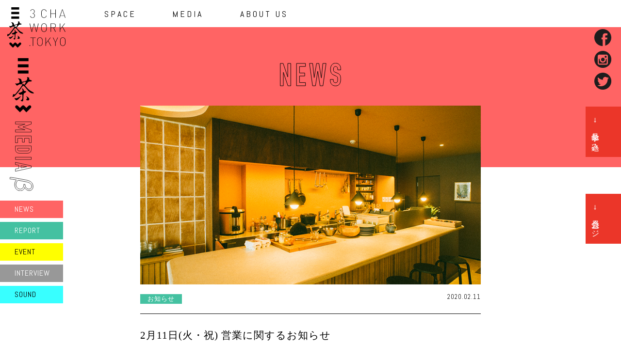

--- FILE ---
content_type: text/html; charset=UTF-8
request_url: https://3chawork.tokyo/1048/
body_size: 7592
content:
<!doctype html>
<html lang="ja">
<head>
<meta charset="utf-8">
<meta http-equiv="X-UA-Compatible" content="IE=edge">
<meta name="viewport" content="width=device-width, initial-scale=1">
<meta http-equiv="Expires" content="1">
<link rel="apple-touch-icon" sizes="180x180" href="/icon/apple-touch-icon.png">
<link rel="icon" type="image/x-icon" href="/icon/favicon.ico">
<link rel="icon" type="image/png" sizes="32x32" href="/icon/favicon-32x32.png">
<link rel="icon" type="image/png" sizes="16x16" href="/icon/favicon-16x16.png">
<link rel="icon" type="image/png" sizes="192x192" href="/icon/android-chrome-192x192.png">
<link rel="manifest" href="/icon/manifest.json">
<style>.topheader-new{position:absolute;min-width:65pc;display:none;padding:15px}.topheader-new,.topheader-new.fixed{width:100%;z-index:2;background:#fff}.topheader-new.fixed{position:fixed;top:0;height:56px;display:block}#logo-h{float:left;width:90pt}#logo-h img{max-width:100%;height:auto}#header-new{float:left;padding:5px 0 0 50px}#header-new .nav{float:left;padding-right:0}#header-new .nav .nav-head{padding-left:20px}#header-new .nav a{color:#000;display:block;letter-spacing:4px;font-size:18px;font-family:Abel,sans-serif}#header-new .nav img{transition:.3s ease-in-out}#header-new .nav a:hover{opacity:.4}#header-new .nav-sub-bg{padding:20px;margin:10px 0 0;visibility:hidden;opacity:0;transition:.3s ease-in-out;transform:translateY(-10px)}#header-new .nav:hover .nav-sub-bg{visibility:visible;opacity:1;transform:translateY(0)}#header-new .nav-sub{border-left:solid 2px #000;padding:0 0 0 15px}#header-new .nav .nav-sub a{color:#000;display:block;letter-spacing:2px;padding:0 0 5px;transition:.3s ease-in-out;font-size:14px;font-family:Abel,sans-serif}#header-new .special{float:right;background-color:#ff6464;color:#fff;text-align:center;display:inline-block;transition:.3s ease-in-out;padding-right:9pt;padding-left:9pt;letter-spacing:2px;font-size:1pc;line-height:56px}#header-new .special{transition:.3s ease-in-out}#header-new .special:hover{color:hsla(0,0%,100%,.6)}#header-new button,#header-new input[type="button"],#header-new input[type="reset"],#header-new input[type="submit"]{color:#000}#side-tour{position:fixed;right:0;top:220px;z-index:1}#side-tour a{-ms-writing-mode:tb-rl;writing-mode:vertical-rl;background:#eb3629;color:#fff;font-family:游ゴシック体,YuGothic,游ゴシック Medium,Yu Gothic Medium,游ゴシック,Yu Gothic,メイリオ,sans-serif;padding:20px 45px 20px 9pt}#side-tour a:hover{color:#ffd4d7}#side-member{position:fixed;right:0;top:25pc;z-index:1}#side-member a{-ms-writing-mode:tb-rl;writing-mode:vertical-rl;background:#eb3629;color:#fff;font-family:游ゴシック体,YuGothic,游ゴシック Medium,Yu Gothic Medium,游ゴシック,Yu Gothic,メイリオ,sans-serif;padding:20px 45px 20px 9pt}#side-member a:hover{color:#ffd4d7}#side-sns{transition:all .4s;position:fixed;z-index:1;top:5pc;right:20px}#side-sns a{padding-bottom:10px;display:block;transition:.3s ease-in-out}#side-sns a:hover{opacity:.6}#side-sns .sns{fill:#000;width:35px}#side-sns.fixed .sns{fill:#000}#side-sns.fixed{top:5pc}</style>
<script defer src="//code.jquery.com/jquery-2.2.4.min.js" type="text/javascript"></script>
<script defer src="https://3chawork.tokyo/wp3cha/wp-content/themes/3chawork/common/js/jquery.waypoints.min.js" type="text/javascript"></script>
<link href="https://cdnjs.cloudflare.com/ajax/libs/drawer/3.1.0/css/drawer.min.css" rel="stylesheet" media="print" onload="this.media='all'">
<link rel="preconnect" href="https://fonts.gstatic.com"> 
<link href="https://fonts.googleapis.com/css?family=Abel&display=swap=japanese" rel="stylesheet" media="print" onload="this.media='all'">
<link href="https://3chawork.tokyo/wp3cha/wp-content/themes/3chawork/common/css/reset.css?22" rel="stylesheet" media="print" onload="this.media='all'">
<link href="https://3chawork.tokyo/wp3cha/wp-content/themes/3chawork/common/css/default.css?32112221231111" rel="stylesheet" media="all">
<link href="https://3chawork.tokyo/wp3cha/wp-content/themes/3chawork/style.css?121" rel="stylesheet" media="print" onload="this.media='all'">
<link href="https://3chawork.tokyo/wp3cha/wp-content/themes/3chawork/common/css/common.css?223322" rel="stylesheet" type="text/css">
<!-- スマホメニュー -->
<script defer src="https://cdnjs.cloudflare.com/ajax/libs/drawer/3.1.0/js/drawer.min.js"></script>
<!-- //スマホメニュー -->
<script defer src="https://3chawork.tokyo/wp3cha/wp-content/themes/3chawork/common/js/defalut.js?33" type="text/javascript"></script>
<link href="https://use.fontawesome.com/releases/v5.6.3/css/all.css" rel="stylesheet" media="print" onload="this.media='all'">
<title>2月11日(火・祝) 営業に関するお知らせ | 三茶WORK</title>
<meta name='robots' content='max-image-preview:large' />

<!-- All In One SEO Pack 3.7.1ob_start_detected [-1,-1] -->
<script type="application/ld+json" class="aioseop-schema">{"@context":"https://schema.org","@graph":[{"@type":"Organization","@id":"https://3chawork.tokyo/#organization","url":"https://3chawork.tokyo/","name":"三茶WORK","sameAs":[]},{"@type":"WebSite","@id":"https://3chawork.tokyo/#website","url":"https://3chawork.tokyo/","name":"三茶WORK","publisher":{"@id":"https://3chawork.tokyo/#organization"}},{"@type":"WebPage","@id":"https://3chawork.tokyo/1048/#webpage","url":"https://3chawork.tokyo/1048/","inLanguage":"ja","name":"2月11日(火・祝) 営業に関するお知らせ","isPartOf":{"@id":"https://3chawork.tokyo/#website"},"breadcrumb":{"@id":"https://3chawork.tokyo/1048/#breadcrumblist"},"image":{"@type":"ImageObject","@id":"https://3chawork.tokyo/1048/#primaryimage","url":"https://3chawork.tokyo/wp3cha/wp-content/uploads/2019/11/media-event-3.png","width":800,"height":420},"primaryImageOfPage":{"@id":"https://3chawork.tokyo/1048/#primaryimage"},"datePublished":"2020-02-10T22:34:08+09:00","dateModified":"2020-02-10T22:34:08+09:00"},{"@type":"Article","@id":"https://3chawork.tokyo/1048/#article","isPartOf":{"@id":"https://3chawork.tokyo/1048/#webpage"},"author":{"@id":"https://3chawork.tokyo/author/wpadmin/#author"},"headline":"2月11日(火・祝) 営業に関するお知らせ","datePublished":"2020-02-10T22:34:08+09:00","dateModified":"2020-02-10T22:34:08+09:00","commentCount":0,"mainEntityOfPage":{"@id":"https://3chawork.tokyo/1048/#webpage"},"publisher":{"@id":"https://3chawork.tokyo/#organization"},"articleSection":"お知らせ","image":{"@type":"ImageObject","@id":"https://3chawork.tokyo/1048/#primaryimage","url":"https://3chawork.tokyo/wp3cha/wp-content/uploads/2019/11/media-event-3.png","width":800,"height":420}},{"@type":"Person","@id":"https://3chawork.tokyo/author/wpadmin/#author","name":"wpadmin","sameAs":[],"image":{"@type":"ImageObject","@id":"https://3chawork.tokyo/#personlogo","url":"https://secure.gravatar.com/avatar/59839eb85a26ef8e606fdee30c155752b6a4c4316164ecf0c6f79850ba3476d7?s=96&d=mm&r=g","width":96,"height":96,"caption":"wpadmin"}},{"@type":"BreadcrumbList","@id":"https://3chawork.tokyo/1048/#breadcrumblist","itemListElement":[{"@type":"ListItem","position":1,"item":{"@type":"WebPage","@id":"https://3chawork.tokyo/","url":"https://3chawork.tokyo/","name":"三茶WORK | 三軒茶屋を楽しむ人のコワーキングスペース"}},{"@type":"ListItem","position":2,"item":{"@type":"WebPage","@id":"https://3chawork.tokyo/1048/","url":"https://3chawork.tokyo/1048/","name":"2月11日(火・祝) 営業に関するお知らせ"}}]}]}</script>
<link rel="canonical" href="https://3chawork.tokyo/1048/" />
<meta property="og:type" content="article" />
<meta property="og:title" content="2月11日(火・祝) 営業に関するお知らせ | 三茶WORK" />
<meta property="og:description" content="【2/11（火・祝）の営業に関するお知らせ⚠️】 おはようございます！ 本日2/11（火・祝）11:00-14:00は、イベント開催のため、3階フロアが貸し切りとなります。 メンバー様およびドロップインでの3階のご利用が不可となりますので、予めご了承ください🙇‍♀️ それ以外の時間帯はお使いいただけますので、ご利用をご検討されている方は、ぜひお越し下さい。 ご迷惑おかけしますが、どうぞよろしくお願" />
<meta property="og:url" content="https://3chawork.tokyo/1048/" />
<meta property="og:site_name" content="三茶WORK" />
<meta property="og:image" content="https://3chawork.tokyo/wp3cha/wp-content/uploads/2019/11/media-event-3.png" />
<meta property="fb:app_id" content="561144731039445" />
<meta property="article:published_time" content="2020-02-10T22:34:08Z" />
<meta property="article:modified_time" content="2020-02-10T22:34:08Z" />
<meta property="og:image:secure_url" content="https://3chawork.tokyo/wp3cha/wp-content/uploads/2019/11/media-event-3.png" />
<meta name="twitter:card" content="summary_large_image" />
<meta name="twitter:site" content="@3chawork" />
<meta name="twitter:domain" content="https://twitter.com/3chawork" />
<meta name="twitter:title" content="2月11日(火・祝) 営業に関するお知らせ | 三茶WORK" />
<meta name="twitter:description" content="【2/11（火・祝）の営業に関するお知らせ⚠️】 おはようございます！ 本日2/11（火・祝）11:00-14:00は、イベント開催のため、3階フロアが貸し切りとなります。 メンバー様およびドロップインでの3階のご利用が不可となりますので、予めご了承ください🙇‍♀️ それ以外の時間帯はお使いいただけますので、ご利用をご検討されている方は、ぜひお越し下さい。 ご迷惑おかけしますが、どうぞよろしくお願" />
<meta name="twitter:image" content="https://3chawork.tokyo/wp3cha/wp-content/uploads/2019/11/media-event-3.png" />
<!-- All In One SEO Pack -->
<link rel="alternate" type="application/rss+xml" title="三茶WORK &raquo; 2月11日(火・祝) 営業に関するお知らせ のコメントのフィード" href="https://3chawork.tokyo/1048/feed/" />
<link rel="alternate" title="oEmbed (JSON)" type="application/json+oembed" href="https://3chawork.tokyo/wp-json/oembed/1.0/embed?url=https%3A%2F%2F3chawork.tokyo%2F1048%2F" />
<link rel="alternate" title="oEmbed (XML)" type="text/xml+oembed" href="https://3chawork.tokyo/wp-json/oembed/1.0/embed?url=https%3A%2F%2F3chawork.tokyo%2F1048%2F&#038;format=xml" />
<style id='wp-img-auto-sizes-contain-inline-css' type='text/css'>
img:is([sizes=auto i],[sizes^="auto," i]){contain-intrinsic-size:3000px 1500px}
/*# sourceURL=wp-img-auto-sizes-contain-inline-css */
</style>
<style id='wp-emoji-styles-inline-css' type='text/css'>

	img.wp-smiley, img.emoji {
		display: inline !important;
		border: none !important;
		box-shadow: none !important;
		height: 1em !important;
		width: 1em !important;
		margin: 0 0.07em !important;
		vertical-align: -0.1em !important;
		background: none !important;
		padding: 0 !important;
	}
/*# sourceURL=wp-emoji-styles-inline-css */
</style>
<style id='classic-theme-styles-inline-css' type='text/css'>
/*! This file is auto-generated */
.wp-block-button__link{color:#fff;background-color:#32373c;border-radius:9999px;box-shadow:none;text-decoration:none;padding:calc(.667em + 2px) calc(1.333em + 2px);font-size:1.125em}.wp-block-file__button{background:#32373c;color:#fff;text-decoration:none}
/*# sourceURL=/wp-includes/css/classic-themes.min.css */
</style>
<link rel='stylesheet' id='contact-form-7-css' href='https://3chawork.tokyo/wp3cha/wp-content/plugins/contact-form-7/includes/css/styles.css?ver=6.1.4' type='text/css' media='all' />
<link rel="https://api.w.org/" href="https://3chawork.tokyo/wp-json/" /><link rel="alternate" title="JSON" type="application/json" href="https://3chawork.tokyo/wp-json/wp/v2/posts/1048" /><link rel="EditURI" type="application/rsd+xml" title="RSD" href="https://3chawork.tokyo/wp3cha/xmlrpc.php?rsd" />
<link rel='shortlink' href='https://3chawork.tokyo/?p=1048' />
<!-- Global site tag (gtag.js) - Google Analytics -->
<script async src="https://www.googletagmanager.com/gtag/js?id=UA-135467710-1"></script>
<script>
  window.dataLayer = window.dataLayer || [];
  function gtag(){dataLayer.push(arguments);}
  gtag('js', new Date());

  gtag('config', 'UA-135467710-1');
</script>
<!-- here -->

<link href="https://3chawork.tokyo/wp3cha/wp-content/themes/3chawork/common/css/media.css" rel="stylesheet" type="text/css"/>
</head>
<body class="new-media news">
    <div id="container">
	<header>
    <div class="topheader-new pc fixed">
            <div id="logo-h"><a href="https://3chawork.tokyo"><img src="https://3chawork.tokyo/wp3cha/wp-content/themes/3chawork/common/images/logo_black.svg" class="pc640" width="120" alt="三茶WORK"><img src="https://3chawork.tokyo/wp3cha/wp-content/themes/3chawork/common/images/logo_sp.svg" class="sp640" width="20" alt="三茶WORK"></a></div>
                <div id="header-new">
                    <div class="nav">
                        <a class="nav-head" href="https://3chawork.tokyo/about/">SPACE</a>
						<div class="nav-sub-bg">
							<div class="nav-sub">
                                <a href="https://3chawork.tokyo/about/">ワークスペース</a>
								<a href="https://3chawork.tokyo/plan/">料金プラン</a>
                                <a href="https://3chawork.tokyo/shokudo/">さんちゃワーク食堂</a>
								<a href="https://3chawork.tokyo/rental/">レンタルスペース</a>
                                <a href="https://3chawork.tokyo/bakes/" target="_blank">シェアキッチン</a>
                                <a href="https://3chawork.tokyo/community/">コミュニティ</a>
							</div>	
						</div>	
                    </div>
                    <div class="nav v2">
                        <a class="nav-head" href="https://3chawork.tokyo/report/">MEDIA</a>
						<div class="nav-sub-bg">
							<div class="nav-sub">
								<a href="https://3chawork.tokyo/news/">お知らせ</a>
								<a href="https://3chawork.tokyo/event/">イベント</a>
								<a href="https://3chawork.tokyo/report/">レポート</a>
								<a href="https://3chawork.tokyo/members/">インタビュー</a>
							</div>	
						</div>
                    </div>
                    <div class="nav v2">
                        <a class="nav-head">ABOUT US</a>
						<div class="nav-sub-bg">
							<div class="nav-sub">
                                <a href="https://company.3chawork.tokyo" target="_blank">会社概要</a>
                                <a href="https://3chawork.tokyo/people/">運営メンバー</a>
								<a href="https://3chawork.tokyo/contact/">お問い合わせ</a>
								<a href="https://3chawork.tokyo/recruit/">採用情報</a>
								<a href="https://3chawork.tokyo/#access-area">アクセス</a>
							</div>	
						</div>
                    </div>
                    <div class="clear"></div>
                </div>
            </div>
            <div id="side-sns" class="pc">
                    <a href="https://www.facebook.com/3chawork/" target="_blank"><img src="https://3chawork.tokyo/wp3cha/wp-content/themes/3chawork/common/images/fb-b.svg" width="35" alt=""></a>
                    <a href="https://www.instagram.com/3chawork/" target="_blank"><img src="https://3chawork.tokyo/wp3cha/wp-content/themes/3chawork/common/images/insta-b.svg" width="35" alt=""></a>
                    <a href="https://twitter.com/3chawork" target="_blank"><img src="https://3chawork.tokyo/wp3cha/wp-content/themes/3chawork/common/images/twitter-b.svg" width="35" alt=""></a>
			</div>
			<div id="side-tour" class="pc">
				<a href="https://3chawork.tokyo/tour/">→ 見学申し込み</a>
			</div>
			<div id="side-member" class="pc">
				<a href="https://3cha.neighborwork.jp/" target="_blank">→ 会員ページ</a>
			</div>
            <div class="sp">
                <div id="header-mix" class="fixed">
                    <a class="nav_btn">
                        <div class="nav_box">
                            <span class="menu__line menu__line--top"></span>
                            <span class="menu__line menu__line--center"></span>
                            <span class="menu__line menu__line--bottom"></span>
                        </div>
                    </a>
                    <div class="menu-wrapper">
                        <nav class="gnav">
                            <div class="gnav__wrap">
                                <div class="gnav-box">
                                    <div class="gnav-area">
                                        <ul class="gnav__menu">
                                            <li class="gnav__menu__item"><a href="/"><span class="nav-en">TOP</span></a></li>
                                            <li class="gnav__menu__item">
                                                <div class="op-btn"><span class="nav-effect">SPACE</span></div>
                                                <div class="op-menu">
                                                    <a class="sub" href="https://3chawork.tokyo/about/">ワークスペース</a>
                                                    <a class="sub" href="https://3chawork.tokyo/plan/">料金プラン</a>
                                                    <a class="sub" href="https://3chawork.tokyo/plan/#dropin">ドロップイン利用</a>
                                                    <a class="sub" href="https://3chawork.tokyo/shokudo/">さんちゃワーク食堂</a>
                                                    <a class="sub" href="https://3chawork.tokyo/rental/">レンタルスペース</a>
                                                    <a class="sub" href="https://3chawork.tokyo/bakes/" target="_blank">シェアキッチン</a>
                                                    <a class="sub" href="https://3chawork.tokyo/community/">コミュニティ</a>
                                                </div>
                                            </li>
                                            <li class="gnav__menu__item">
                                                <div class="op-btn"><span class="nav-effect">MEDIA</span></div>
                                                <div class="op-menu">
                                                    <a class="sub" href="https://3chawork.tokyo/news/">お知らせ</a>
                                                    <a class="sub" href="https://3chawork.tokyo/event/">イベント</a>
                                                    <a class="sub" href="https://3chawork.tokyo/report/">レポート</a>
                                                    <a class="sub" href="https://3chawork.tokyo/members/">インタビュー</a>
                                                </div>
                                            </li>
                                            <li class="gnav__menu__item">
                                                <div class="op-btn"><span class="nav-effect">ABOUT US</span></div>
                                                <div class="op-menu">
                                                    <a class="sub" href="https://company.3chawork.tokyo" target="_blank">会社概要</a>
                                                    <a class="sub" href="https://3chawork.tokyo/people/">運営メンバー</a>
                                                    <a class="sub" href="https://3chawork.tokyo/contact/">お問い合わせ</a>
                                                    <a class="sub" href="https://3chawork.tokyo/recruit/">採用情報</a>
                                                    <a class="sub" href="https://3chawork.tokyo/#access-area">アクセス</a>
                                                </div>
                                            </li>
                                            <li class="gnav__menu__item"><a href="/tour/"><span class="nav-jp">見学申し込み</span></a></li>
                                            <li class="gnav__menu__item"><a href="https://3cha.neighborwork.jp/" target="_blank"><span class="nav-jp">会員サイトへ</span></a></li>
                                            <li class="gnav__menu__sns">
                                                <a href="https://www.facebook.com/3chawork/" target="_blank"><img src="https://3chawork.tokyo/wp3cha/wp-content/themes/3chawork/common/images/fb-b.svg" class="effect" width="35" alt=""></a>
                                                <a href="https://www.instagram.com/3chawork/" target="_blank"><img src="https://3chawork.tokyo/wp3cha/wp-content/themes/3chawork/common/images/insta-b.svg" class="effect" width="35" alt=""></a>
                                                <a href="https://twitter.com/3chawork" target="_blank"><img src="https://3chawork.tokyo/wp3cha/wp-content/themes/3chawork/common/images/twitter-b.svg" class="effect" width="35" alt=""></a>
                                            </li>
                                            <li class="gnav__menu__banner">
                                                <a href="https://sancha.keizai.biz?utm_source=sanchawork&utm_medium=banner_sp&utm_campaign=pr" target="_blank"><img src="https://3chawork.tokyo/wp3cha/wp-content/themes/3chawork/images/sancha_keizai_banner_sp.png"  alt="三軒茶屋経済新聞"></a>
                                            </li>
                                        </ul>
                                    </div>
                                </div>
                            </div>
                        </nav>
                    </div>	
                </div>
            </div>

        </header>    </div>
    <div id="main-head">
         <div id="main-headbox">
             <div class="main-lbox">
			 <img src="https://3chawork.tokyo/wp3cha/wp-content/themes/3chawork/common/images/news-b.svg" class="effect" width="126" alt="">
             </div>
             <div class="main-rbox">
             </div>
         </div>
    </div>
		<div id="media-menu" class="pc">
		<div class="media-logo"><img src="https://3chawork.tokyo/wp3cha/wp-content/themes/3chawork/common/images/logo-media.svg" class="effect" width="50" alt="Media"></div>
		<div class="media-link">
			<a href="https://3chawork.tokyo/news/" class="m-menu01">NEWS</a>
			<a href="https://3chawork.tokyo/report/" class="m-menu02">REPORT</a>
			<a href="https://3chawork.tokyo/event/" class="m-menu03">EVENT</a>
			<a href="https://3chawork.tokyo/members/" class="m-menu04">INTERVIEW</a>
			<a href="https://3chawork.tokyo/sound/" class="m-menu05">SOUND</a>
		</div>	
	</div>	    <div class="container">
        <div class="contents contents-kiji">
            <div class="area">
			            <article class="kiji post-1048 post type-post status-publish format-standard has-post-thumbnail hentry category-info">
			              <div class="kiji-img">
                <img width="800" height="420" src="https://3chawork.tokyo/wp3cha/wp-content/uploads/2019/11/media-event-3.png" class="attachment-large size-large wp-post-image" alt="" decoding="async" fetchpriority="high" />              </div>
			              <div class="kiji-info">
                <!--カテゴリ取得-->
                				                <span class="cat-data cat-item-11">
                  <a href="https://3chawork.tokyo/category/info/" rel="category tag">お知らせ</a>                </span>
                                <!--投稿日を取得-->
                <span class="kiji-date">
                  <time
                  datetime="2020-02-11">
                  2020.02.11                  </time>
                </span>
                <div class="clear"></div>
              </div>
              <!--タイトル-->
              <h1>2月11日(火・祝) 営業に関するお知らせ</h1>
              <p>【2/11（火・祝）の営業に関するお知らせ<span class="_5mfr"><span class="_6qdm">&#x26a0;&#xfe0f;</span></span>】</p>
<p>おはようございます！<br />
本日<strong>2/11（火・祝）11:00-14:00</strong>は、イベント開催のため、3階フロアが貸し切りとなります。</p>
<div class="text_exposed_show">
<p>メンバー様およびドロップインでの3階のご利用が不可となりますので、予めご了承ください<span class="_5mfr"><span class="_6qdm">&#x1f647;&#x200d;&#x2640;&#xfe0f;</span></span></p>
<p>それ以外の時間帯はお使いいただけますので、ご利用をご検討されている方は、ぜひお越し下さい。</p>
<p>ご迷惑おかけしますが、どうぞよろしくお願いいたします。</p>
</div>
										<div class="intro-detail">
																																										            </article>
            
		</div>
  </div>
</div>
  <div id="other-area">
    <div id="other" class="news">
      <div class="tit-box">
        <img src="https://3chawork.tokyo/wp3cha/wp-content/themes/3chawork/images/other-news.svg" class="effect show">
      </div>
      <div class="area">
        <div class="area-flex"> 
									<article class="kiji-list event4">
						<div class="photoThumb">
														<a href="https://3chawork.tokyo/4005/">
								<img width="400" height="210" src="https://3chawork.tokyo/wp3cha/wp-content/uploads/2019/11/media-event-3-400x210.png" class="attachment-thumbnail size-thumbnail wp-post-image" alt="" decoding="async" />							</a>
													</div>
            <div class="text">
                                                      <span class="kiji-date"><time datetime="2025-02-03">2025.02.03</time></span>
              <span class="cat-data cat-item-11">お知らせ</span>
                                          <div class="clear"></div>
              <a href="https://3chawork.tokyo/4005/"><h2>三茶WORK「茶や」が、世田谷のおいしい暮らしをあと押しする「ハックツ！」世田谷エリアの受け取りスポットになります</h2></a>
              <div class="excerpt">
                <p>
                三茶WORKを運営する三茶ワークカンパニー株式会社（以下、三茶ワークカンパニー）と、パナソニック ホールディングス株式会社（以下、パナソニッ...                </p>
              </div>
            </div>            
          </article>
									<article class="kiji-list event4">
						<div class="photoThumb">
														<a href="https://3chawork.tokyo/4030/">
								<img width="400" height="210" src="https://3chawork.tokyo/wp3cha/wp-content/uploads/2025/02/SAKAE-400x210.jpg" class="attachment-thumbnail size-thumbnail wp-post-image" alt="" decoding="async" />							</a>
													</div>
            <div class="text">
                                                      <span class="kiji-date"><time datetime="2025-02-03">2025.02.03</time></span>
              <span class="cat-data cat-item-11">お知らせ</span>
                                          <div class="clear"></div>
              <a href="https://3chawork.tokyo/4030/"><h2>三茶WORK　4/1~ご利用料金改定のご案内</h2></a>
              <div class="excerpt">
                <p>
                平素より三茶WORKをご利用頂きありがとうございます。
この度、下記の通り三茶WORKの月額利用料金を改定することといたします。

◯...                </p>
              </div>
            </div>            
          </article>
									<article class="kiji-list event4">
						<div class="photoThumb">
														<a href="https://3chawork.tokyo/4011/">
								<img width="400" height="210" src="https://3chawork.tokyo/wp3cha/wp-content/uploads/2019/11/media-event-3-400x210.png" class="attachment-thumbnail size-thumbnail wp-post-image" alt="" decoding="async" loading="lazy" />							</a>
													</div>
            <div class="text">
                                                      <span class="kiji-date"><time datetime="2024-12-19">2024.12.19</time></span>
              <span class="cat-data cat-item-11">お知らせ</span>
                                          <div class="clear"></div>
              <a href="https://3chawork.tokyo/4011/"><h2>三茶WORK 平日3Fドロップインの利用時間変更のご案内</h2></a>
              <div class="excerpt">
                <p>
                平素より三茶WORKをご利用頂きありがとうございます。

この度、【2025年1月6日(月)より】下記の通り、三茶WORK3階のドロップ...                </p>
              </div>
            </div>            
          </article>
									<article class="kiji-list event4">
						<div class="photoThumb">
														<a href="https://3chawork.tokyo/3988/">
								<img width="400" height="210" src="https://3chawork.tokyo/wp3cha/wp-content/uploads/2024/07/cafe-polku-HP掲載用-400x210.jpg" class="attachment-thumbnail size-thumbnail wp-post-image" alt="" decoding="async" loading="lazy" />							</a>
													</div>
            <div class="text">
                                                      <span class="kiji-date"><time datetime="2024-08-02">2024.08.02</time></span>
              <span class="cat-data cat-item-11">お知らせ</span>
                                          <div class="clear"></div>
              <a href="https://3chawork.tokyo/3988/"><h2>明日8/3(土)待望の土曜日ランチ・ティータイム営業開始します！</h2></a>
              <div class="excerpt">
                <p>
                今週土曜日8月3日、新しいお店「cafe polku」さんがオープンします！旬の食材を使った季節を感じられるお食事と手作りスイーツが楽しめる...                </p>
              </div>
            </div>            
          </article>
									<article class="kiji-list event4">
						<div class="photoThumb">
														<a href="https://3chawork.tokyo/3952/">
								<img width="400" height="210" src="https://3chawork.tokyo/wp3cha/wp-content/uploads/2024/07/WORK-映画部-400x210.jpg" class="attachment-thumbnail size-thumbnail wp-post-image" alt="" decoding="async" loading="lazy" />							</a>
													</div>
            <div class="text">
                                                      <span class="kiji-date"><time datetime="2024-07-05">2024.07.05</time></span>
              <span class="cat-data cat-item-11">お知らせ</span>
                                          <div class="clear"></div>
              <a href="https://3chawork.tokyo/3952/"><h2>三茶ワーク食堂に新店舗続々オープン！</h2></a>
              <div class="excerpt">
                <p>
                三茶ワーク食堂に、金曜日に出店される新しい店舗が2店オープンしました！！！

お昼は、おむすび定食を提供されている「おむすび巡る」さんで...                </p>
              </div>
            </div>            
          </article>
									<article class="kiji-list event4">
						<div class="photoThumb">
														<a href="https://3chawork.tokyo/3882/">
								<img width="400" height="210" src="https://3chawork.tokyo/wp3cha/wp-content/uploads/2024/06/snsca-400x210.jpg" class="attachment-thumbnail size-thumbnail wp-post-image" alt="三茶オアシス" decoding="async" loading="lazy" />							</a>
													</div>
            <div class="text">
                                                      <span class="kiji-date"><time datetime="2024-07-04">2024.07.04</time></span>
              <span class="cat-data cat-item-11">お知らせ</span>
                                          <div class="clear"></div>
              <a href="https://3chawork.tokyo/3882/"><h2>三茶WORKの新拠点「三茶オアシス」2024年7月OPEN！</h2></a>
              <div class="excerpt">
                <p>
                三茶のまちに暮らし働く人のためのコワーキングスペース「三茶WORK」が
新たな拠点を２０２４年７月１８日（木）にオープンします!!

...                </p>
              </div>
            </div>            
          </article>
								        </div>
      </div>
    </div>
    <div class="more-link effect tex">
        <a href="https://3chawork.tokyo/news/">一覧へ→</a>
    </div>  
  </div>
	<footer>
 <div id="footer-box">
     <img src="https://3chawork.tokyo/wp3cha/wp-content/themes/3chawork/common/images/f-logo.svg" width="186" alt="">
     <div id="f-info">
         <span class="f-company">運営会社：三茶ワークカンパニー株式会社</span>
         <span class="f-address">〒154-0004東京都世田谷区<br>太子堂2丁目17-5  3F/4F</span>
     </div>
     <div class="clear"></div>
 </div>
</footer>
</div>
</body>
</html>


--- FILE ---
content_type: text/css
request_url: https://3chawork.tokyo/wp3cha/wp-content/themes/3chawork/common/css/default.css?32112221231111
body_size: 3770
content:
* {
	font-family: "游ゴシック体", YuGothic, "游ゴシック Medium", "Yu Gothic Medium", "游ゴシック", "Yu Gothic", "メイリオ", sans-serif;
	letter-spacing:1px;
	box-sizing: border-box;
	-webkit-box-sizing: border-box;
	-moz-box-sizing: border-box;
	-ms-box-sizing: border-box;
	-o-box-sizing: border-box;
}
html {
	-webkit-font-smoothing: antialiased;
    -moz-osx-font-smoothing: grayscale;
}
body {
	padding: 0px;
	margin: 0px;
	height: 100%;
	width: 100%;
}
#loading{
	position: fixed;
	top: 0;
	left: 0;
	width: 100vw;
	height: 100vh;
	background-color: #000;
	z-index: 9000;
}

#animation{
	margin: 0;
	position: absolute;
	top: 50%;
	left: 50%;
	transform: translate(-50%, -50%);
	z-index: 9999;
	animation: flush 1.5s linear 0s infinite;
}
@media screen and (max-width: 834px) {
	#animation{
		top: 45%;
	}
	
}
@keyframes flush{
0%{
	opacity: 0;
}
25%{
	opacity: 0.5;
}
50%{
	opacity: 1;
}
75%{
	opacity: 0.5;
}
100%{
	opacity: 0;
}
}
.spinner {
	margin: 100px auto;
	width: 30px;
	height: 60px;
	text-align: center;
	font-size: 10px;
}

.spinner > div {
	background-color: #FFF;
	height: 9px;
	width: 100%;
	margin: 3px 0;
	display: inline-block;
	-webkit-animation: sk-stretchdelay 1.4s infinite ease-in-out;
	animation: sk-stretchdelay 1.4s infinite ease-in-out;
}

.spinner .rect2 {
	-webkit-animation-delay: -1.3s;
	animation-delay: -1.3s;
}

.spinner .rect3 {
	-webkit-animation-delay: -1.2s;
	animation-delay: -1.2s;
}

@-webkit-keyframes sk-stretchdelay {
	0%, 40%, 100% { -webkit-transform: scaleY(1.0) }  
	20% { -webkit-transform: scaleY(1.0) }
}

@keyframes sk-stretchdelay {
	0%, 40%, 100% { 
		transform: scaleY(1.0);
		-webkit-transform: scaleY(1.0);
	}  20% { 
		transform: scaleY(1.0);
		-webkit-transform: scaleY(1.0);
	}
}

p {
	padding: 0px;
	margin-top: 0px;
	margin-right: 0px;
	margin-bottom: 0px;
	margin-left: 0px;
	font-size: 12px;
	line-height: 18px;
	color: #333333;
}
img {
	border-width: 0px;
	border-style: none;
	padding: 0px;
	vertical-align: bottom;
}
/*a{
	-webkit-transition: all 0.3s;
	-moz-transition: all 0.3s;
	-ms-transition: all 0.3s;
	-o-transition: all 0.3s;
	transition: all 0.3s;
}*/
a:link {
	text-decoration: none;
}
a:hover {
	text-decoration: none;
}
a:visited {
	text-decoration: none;
}
ul ,ol{
	margin: 0px;
	padding: 0px;
}
.pc {
	display: block;
}
.sp {
	display:none;
}
.pc640 {
	display: block;
}
.sp640 {
	display:none;
}
.shadow-bg{
	-webkit-box-shadow: 20px 19px 40px 0px rgba(0, 0, 0, 0.1);
	box-shadow: 20px 19px 40px 0px rgba(0, 0, 0, 0.1);
	position: relative;
}
.wrapper-bg{
	background: #FFF;
	z-index: 0;
	position: relative;
}
.red{
	color:#e60012;
}
.clearfix::after {
	content: "";
	display: block;
	clear: both;
}
#pageloading {
	background: #eee8e1;
	width: 100%;
	height: 100%;
	position: fixed;
	top: 0;
	left: 0;
	text-align: center;
	display: table;
	z-index: 201;
}
#pageloading-icon {
	display: table-cell;
	vertical-align: middle;
}
.next-area .area {
	margin-left:auto;
	margin-right:auto;
	max-width:1100px;
	min-width:1000px;
}
.area-box{
	width: 1000px;
	margin: 0 auto;
}
.tex.show {
    opacity: 1;
    -webkit-transform: translateY(0);
    -moz-transform: translateY(0);
    -ms-transform: translateY(0);
    transform: translateY(0);
}
.tex{
	overflow: hidden;
	opacity: 0;
    -webkit-transform: translateY(0%);
    -moz-transform: translateY(0%);
    -ms-transform: translateY(0%);
    transform: translateY(0%);
	-webkit-transition: transform 0.6s cubic-bezier(0.645, 0.045, 0.355, 1), opacity 0.6s cubic-bezier(0.645, 0.045, 0.355, 1);
	-moz-transition: transform 0.6s cubic-bezier(0.645, 0.045, 0.355, 1), opacity 0.6s cubic-bezier(0.645, 0.045, 0.355, 1);
	-ms-transition: transform 0.6s cubic-bezier(0.645, 0.045, 0.355, 1), opacity 0.6s cubic-bezier(0.645, 0.045, 0.355, 1);
	transition: transform 0.6s cubic-bezier(0.645, 0.045, 0.355, 1), opacity 0.6s cubic-bezier(0.645, 0.045, 0.355, 1);
}
.box img.show {
    opacity: 1;
    -webkit-transform: translateY(0);
    -moz-transform: translateY(0);
    -ms-transform: translateY(0);
    transform: translateY(0);
}
.box img {
    overflow: hidden;
    opacity: 0;
    -webkit-transform: translateY(0%);
    -moz-transform: translateY(0%);
    -ms-transform: translateY(0%);
    transform: translateY(0%);
    -webkit-transition: transform 0.6s cubic-bezier(0.645, 0.045, 0.355, 1), opacity 0.6s cubic-bezier(0.645, 0.045, 0.355, 1);
    -moz-transition: transform 0.6s cubic-bezier(0.645, 0.045, 0.355, 1), opacity 0.6s cubic-bezier(0.645, 0.045, 0.355, 1);
    -ms-transition: transform 0.6s cubic-bezier(0.645, 0.045, 0.355, 1), opacity 0.6s cubic-bezier(0.645, 0.045, 0.355, 1);
    transition: transform 0.6s cubic-bezier(0.645, 0.045, 0.355, 1), opacity 0.6s cubic-bezier(0.645, 0.045, 0.355, 1);
}
.link-area{
	padding: 0 0 30px 0;
	text-align: center;
}
.link-area.area-left{
	text-align: left;
}
.link-area .link-common-btn{
	padding: 18px 45px;
	background: #44C1A1;
	color: #FFF;
	text-align: center;
	border: solid 1px #44c1a1;
	position: relative;	
	font-size: .85em;
	display: inline-block;
}
.link-area .link-common-btn::after {
	display: block;
	content: "";
	position: absolute;
	top: 50%;
	right: 20px;
	width: 4px;
	height: 4px;
	margin: -3px 0 0 0;
	border-top: solid 1px #FFF;
	border-right: solid 1px #FFF;
	-webkit-transform: rotate(45deg);
			transform: rotate(45deg);
}
.link-area .link-common-btn:hover{
	color: #44c1a1;
	background: #FFF;
	text-decoration: none;
}
.link-area .link-common-btn:hover:after{
	border-top: solid 1px #44c1a1;
	border-right: solid 1px #44c1a1;
}
.link-area.b-btn .link-common-btn{
	padding: 12px 45px;
	background: #000;
	color: #FFF;
	text-align: center;
	border: solid 1px #000;
	position: relative;	
	font-size: .85em;
	display: inline-block;
}
.link-area.b-btn .link-common-btn::after {
	display: block;
	content: "";
	position: absolute;
	top: 50%;
	right: 20px;
	width: 4px;
	height: 4px;
	margin: -3px 0 0 0;
	border-top: solid 1px #FFF;
	border-right: solid 1px #FFF;
	-webkit-transform: rotate(45deg);
			transform: rotate(45deg);
}
.link-area.b-btn .link-common-btn:hover{
	background: #44c1a1;
	border: solid 1px #44c1a1;
}
.next-area{
	padding: 95px 0;
}
.next-area .area-flex{
	-webkit-box-align: center;
	-webkit-align-items: center;
	-ms-flex-align: center;
	align-items: center;
}
.next-txt{
	width: 400px;
	padding: 0 0 0 50px;
}
.next-txt h2{
	padding: 0 0 15px 0;
}
.next-txt p{
	font-size: 14px;
}
.next-ph{
}
.next-ph a{
	position: relative;
	display: block
}
.next-ph .link-line {
	width: 100px;
	height: 1px;
	background: #44C1A1;
	display: block;
	position: absolute;
	left: -56px;
	top: 50%;
	overflow: hidden;
}
.next-ph a img{
	-webkit-transition: all 0.3s;
     -moz-transition: all 0.3s;
      -ms-transition: all 0.3s;
       -o-transition: all 0.3s;
          transition: all 0.3s;
}
.next-ph a img:hover{
	opacity: 0.6;
}


.balloon5 {
	margin: 0 auto 1.5em;
	overflow: hidden;
	width:95%;
}
.balloon5_r {
	margin: 0 auto 1.5em;
	overflow: hidden;
	width:95%;
}

.balloon5 .faceicon {
    float: left;
    margin-right: -90px;
    width: 80px;
}
.balloon5 .faceicon img{
	width: 100%;
	height: auto;
	border: solid 3px #1ab09b;
/*	border-radius: 50%;*/
	margin-bottom:0;
}

.balloon5 .chatting {
    width: 100%;
}
.balloon5_r .faceicon {
    float: right;
    margin-left: -90px;
    width: 80px;
}
.balloon5_r .faceicon img{
	width: 100%;
	height: auto;
	border: solid 3px #1ab09b;
/*	border-radius: 50%;*/
	margin-bottom:0;
}
.balloon5_r .chatting {
	float: right;
	margin-right: 95px;
}

.balloon5 .says {
	display: inline-block;
	position: relative;
	margin: 5px 0 0 95px;
	padding: 17px 13px;
	border-radius: 5px;
	line-height: 1.7em;
	color: #2b2b2b;
	border: solid 1px #cccccc;
	font-size: 13px;
}
.balloon5 .says:before {
	content: "";
	position: absolute;
	top: 30px;
	left: -18px;
	margin-top: -6px;
	border: 6px solid transparent;
	border-right: 12px solid #FFF;
	z-index: 2;
}

.balloon5 .says:after {
	content: "";
	position: absolute;
	top: 30px;
	left: -22px;
	margin-top: -8px;
	border: 8px solid transparent;
	border-right: 14px solid #cccccc;
	z-index: 1;
}
.balloon5_r .says {
	display: inline-block;
	position: relative;
	margin: 5px 0 0 95px;
	padding: 17px 13px;
	border-radius: 5px;
	line-height: 1.7em;
	color: #2b2b2b;
	border: solid 1px #cccccc;
	font-size: 13px;
}
.balloon5_r .says:before {
	content: "";
	position: absolute;
	top: 30px;
	right: -18px;
	margin-top: -6px;
	border: 6px solid transparent;
	border-left: 12px solid #FFF;
	z-index: 2;
}

.balloon5_r .says:after {
	content: "";
	position: absolute;
	top: 30px;
	right: -22px;
	margin-top: -8px;
	border: 8px solid transparent;
	border-left: 14px solid #cccccc;
	z-index: 1;
}

/*.says:after {
	content: "";
	display: inline-block;
	position: absolute;
	top: 16px;
	left: -20px;
	border: 8px solid transparent;
	border-right: 12px solid #1ab09b;
}
*/.says p {
    margin: 0;
    padding: 0;
}
@media screen and (min-width: 835px) {
.between {
  display: flex;
  justify-content: space-between;
  align-items: flex-start;
}
.wrap {
  display: flex;
  flex-wrap: wrap;
  justify-content: space-between;
  align-items: flex-start;
}
}
.topheader-new {
	position: absolute;
	width: 100%;
	z-index: 110;
	min-width:1040px;
	display: none;
	background: #FFF;
	padding: 15px;
}
.topheader-new.fixed {
	position: fixed;
	top: 0px;
	width: 100%;
	z-index: 110;
	height: 56px;
	display: block;
	background: #FFF;
}
#logo-h{
	float: left;
	width: 120px;
}
#logo-h img{
	max-width: 100%;
    height: auto;
}
#header-new {
	float: left;
	padding: 5px 0 0 80px;
}
#header-new .nav {
	float: left;
	padding-right: 0px;
}
#header-new .nav.v2 {
	float: left;
	padding-right: 0px;
}
#header-new .nav .nav-head{
	padding-left: 0px;
	width: 140px;
}
#header-new .nav a {
	color: #000;
	display: block;
	letter-spacing: 4px;
	font-size: 18px;
	font-family: 'Abel', sans-serif;
}
#header-new .nav img {
	transition: 0.3s ease-in-out;
}
#header-new .nav a:hover{
	opacity:0.4;
}
#header-new .nav-sub-bg{
	padding: 10px 0px 10px 0px;
	margin: 10px 0 0 0;
	visibility: hidden;
	opacity: 0;
	transition: 0.3s ease-in-out;
	transform: translateY(-10px);
	position: absolute;
}
#header-new .nav:hover .nav-sub-bg{
	visibility: visible;
	opacity: 1;
	transform: translateY(0);
}
#header-new .nav-sub{
	border-left: solid 2px #000;
	padding: 0px 0px 0px 15px;
}
#header-new .nav .nav-sub a {
	color: #000;
	display: block;
	letter-spacing: 2px;
	padding: 0 0 5px 0;
	transition: 0.3s ease-in-out;
	font-size: 14px;
	font-family: 'Abel', sans-serif;
}

#header-new .special {
	float: right;
	background-color: #ff6464;
	color: rgba(255,255,255,1);
	text-align: center;
	display: inline-block;
	transition: 0.3s ease-in-out;
	padding-right: 12px;
	padding-left: 12px;
	letter-spacing: 2px;
	font-size: 16px;
	line-height: 56px;
}
#header-new .special {
	transition: 0.3s ease-in-out;
}
#header-new .special:hover{
	color: rgba(255,255,255,0.6);
}
#header-new button,
#header-new input[type="button"],
#header-new input[type="reset"],
#header-new input[type="submit"] {
	color: #000000;
}
#side-tour{
	position: fixed;
	right: 0px;
	top: 220px;
	z-index: 18;
}
#side-tour a{
	-ms-writing-mode: tb-rl;
	writing-mode: vertical-rl;
	background: #EB3629;
	color: #FFF;
	font-family: "游ゴシック体", YuGothic, "游ゴシック Medium", "Yu Gothic Medium", "游ゴシック", "Yu Gothic", "メイリオ", sans-serif;	
	padding: 20px 45px 20px 12px;
}
#side-tour a:hover{
	color: #ffd4d7;
}
#side-member{
	position: fixed;
	right: 0px;
	top: 400px;
	z-index: 18;
}
#side-member a{
	-ms-writing-mode: tb-rl;
	writing-mode: vertical-rl;
	background: #EB3629;
	color: #FFF;
	font-family: "游ゴシック体", YuGothic, "游ゴシック Medium", "Yu Gothic Medium", "游ゴシック", "Yu Gothic", "メイリオ", sans-serif;	
	padding: 20px 45px 20px 12px;
}
#side-member a:hover{
	color: #ffd4d7;
}
footer{
	border-top-width: 1px;
	border-top-style: solid;
	border-top-color: #44c1a1;	
}
#footer-box {
	padding: 40px;
	margin-right: auto;
	margin-left: auto;
	min-width:1000px;
	max-width:1200px;
}
#footer-box img {
	float: left;
}
#footer-box #f-info {
	float: left;
	padding-left: 80px;
}
#f-info span {
	font-size: 18px;
	color: #44c1a1;
	display: block;
	line-height: 1.6em;
}
#f-info .f-company {
	padding-bottom: 15px;
}

@media screen and (max-width: 834px) {
.pc {
	display:none;
}
.sp {
	display:block;
}
.img-responsive {
    width: 100%;
}
 .next-area .area {
	padding: 0 15px;
	max-width: 100%;
	min-width: 100%;
}	
.shadow-bg{
	-webkit-box-shadow: 10px 9px 20px 0px rgba(0, 0, 0, 0.15);
	box-shadow: 10px 9px 20px 0px rgba(0, 0, 0, 0.15);
	position: relative;
}
.next-txt {
	width: 100%;
	padding: 0 0 40px 0px;
	text-align: center;
}
.next-ph .link-line {
	display: none;
}
.area-box{
	width: 100%;
	padding: 0 15px;	
}	
.balloon5_r .says {
	margin: 5px 0 0 0px;
}
.topheader-new.fixed {
	display: none!important;
}
#logo {
	text-align: center;
	display: block;
	margin-right: auto;
	margin-left: auto;
	padding-top: 5px;
}
#container .drawer-hamburger {
	z-index: 111;
	width: 18px;
	padding: 18px 1.5rem 30px;
}
#container .drawer-hamburger-icon ,.drawer-hamburger-icon:after ,.drawer-hamburger-icon:before{
	height: 5px;
}

#container .drawer-hamburger-icon:after, .drawer-hamburger-icon:before {
    position: absolute;
    top: -10px;
    left: 0;
    content: ' '
}
#container .drawer-menu li {
	display: block;
}
#container .drawer-brand {
	font-size: 16px;
	padding-left: 25px;
}
#container .drawer-hamburger-icon:after {
    top: 10px;
}
.drawer-open #container .drawer-hamburger-icon:after {
    top: 0px;
}

#container .drawer-open .drawer-hamburger-icon {
    background-color: transparent
}

#container .drawer-open .drawer-hamburger-icon:after, .drawer-open .drawer-hamburger-icon:before {
    top: 0
}

#container .drawer-open .drawer-hamburger-icon:before {
    -webkit-transform: rotate(45deg);
    -ms-transform: rotate(45deg);
    transform: rotate(45deg)
}

#container .drawer-open .drawer-hamburger-icon:after {
    -webkit-transform: rotate(-45deg);
    -ms-transform: rotate(-45deg);
    transform: rotate(-45deg)
}


#container .head-menu {
	color: #FFFFFF;
	/* [disabled]border-bottom-width: 1px; */
	/* [disabled]border-bottom-style: dashed; */
	/* [disabled]border-bottom-color: #CCC; */
	width: 100%;
}
#container .drawer-menu-item {
	padding-top: 13px;
	padding-right: 0px;
	padding-bottom: 13px;
	padding-left: 25px;
}
#container .drawer-nav .head-sns a {
	padding-right: 5px;
}
#header-sp nav a {
	color: #1e1e1e;
	font-size: 14px;
	vertical-align: bottom;
	padding-top: 20px;
	padding-bottom: 20px;
	display: inline-block;
	font-family: 'Abel', "游ゴシック体", YuGothic, "游ゴシック Medium", "Yu Gothic Medium", "游ゴシック", "Yu Gothic", "メイリオ", sans-serif;
    letter-spacing: 1px;
}
#header-sp span {
	font-size:9px;
}
#header-sp nav a:hover {
	text-decoration: none;
}
#header-sp nav img {
	padding-right: 5px;
	vertical-align: middle;
}
.arrow{
position: relative;
display: inline-block;
padding: 0 0 0 16px;
color: #000;
vertical-align: middle;
text-decoration: none;
font-size: 15px;
}
.arrow::before,
.arrow::after{
position: absolute;
top: 0;
bottom: 0;
margin: auto;
content: "";
vertical-align: middle;
}
.arrow-sp::before{
	right: 20px;
	width: 6px;
	height: 6px;
	border-top: 2px solid #cccccc;
	border-right: 2px solid #cccccc;
	-webkit-transform: rotate(45deg);
	transform: rotate(45deg);
}
.drawer-nav {
position: fixed;
z-index: 200;
top: 0;
overflow: hidden;
width: 16.25rem;
height: 100%;
color: #fff;
background-color: rgba(0,0,0,0.8);
}
footer{
	padding-bottom:40px;
}
#footer-box {
	text-align:center;
	width:100%;
	min-width:100%;
}
#footer-box img {
	float: none;
	padding-bottom:15px;
}
#footer-box #f-info {
	float: none;
	padding-left: 0px;
}
#f-info span {
	font-size: 14px;
	color: #44c1a1;
	display: block;
	line-height: 1.6em;
}

}
@media screen and (max-width: 640px) {
.pc640 {
	display:none;
}
.sp640 {
	display:block;
}
.special-link {
	opacity: 0;
	background-color: #ff6464;
	color: #FFF;
	text-align: center;
	transition: 0.6s ease-in-out;
	width: 100%;
	position: fixed;
	z-index: 10;
	bottom: 0px;
}
.special-link.fixed {
	opacity: 1;

}
.special-link a {
	color: #FFF;
	font-family: 'Noto Serif JP', serif;
	line-height: 22px;
	padding: 12px 20px;
	display: block;
}

#container .drawer-hamburger {
	z-index: 111;
	width: 30px;
	padding: 28px 24px 0px 30px;
}
#container .drawer-hamburger-icon ,.drawer-hamburger-icon:after ,.drawer-hamburger-icon:before{
	height: 9px;
}

#container .drawer-hamburger-icon:after, .drawer-hamburger-icon:before {
    position: absolute;
    top: -16px;
    left: 0;
    content: ' '
}
#container .drawer-menu li {
	display: block;
}
#container .drawer-brand {
	font-size: 16px;
	padding-left: 25px;
}
#container .drawer-hamburger-icon:after {
    top: 16px;
}
.drawer-open #container .drawer-hamburger {
	z-index: 111;
	width: 38px;
	padding: 28px 10px 0px 10px;
}
.drawer-open #container .drawer-hamburger-icon ,.drawer-open #container .drawer-hamburger-icon:after ,.drawer-open #container .drawer-hamburger-icon:before{
	height: 5px;
}

.drawer-open #container .drawer-hamburger-icon:after,.drawer-open #container .drawer-hamburger-icon:before {
    position: absolute;
    top: 0px;
    left: 0;
    content: ' '
}
.drawer-open #container .drawer-hamburger-icon:after {
    top: 0px;
}
}
@media screen and (max-width: 321px) {
#container .drawer-hamburger {
	z-index: 111;
	width: 24px;
	padding: 16px 18px 0px 30px;
}
#container .drawer-hamburger-icon ,.drawer-hamburger-icon:after ,.drawer-hamburger-icon:before{
	height: 7px;
}

#container .drawer-hamburger-icon:after, .drawer-hamburger-icon:before {
    position: absolute;
    top: -13px;
    left: 0;
    content: ' '
}
#container .drawer-hamburger-icon:after {
    top: 13px;
}
}


--- FILE ---
content_type: text/css
request_url: https://3chawork.tokyo/wp3cha/wp-content/themes/3chawork/common/css/common.css?223322
body_size: 1473
content:
@charset "UTF-8";
/* Scss Document */
body {
  word-wrap: break-word;
}
body.is-fixed {
  position: fixed;
  width: 100%;
  height: 100%;
  z-index: -1;
}

#header-mix {
  width: 100%;
  min-width: 100%;
  max-width: 100%;
  position: absolute;
  left: 0;
  top: 0;
  z-index: 95;
}
#header-mix.fixed-up {
  transform: translateY(-20%);
}
#header-mix.fixed {
  transform: initial;
  position: fixed;
  top: 0;
  background-color: #FFF;
}
#header-mix.fixed #logo .logo-b {
  display: block;
}
#header-mix.fixed #logo .logo-w {
  display: none;
}
#header-mix.fixed .menu__line {
  background-color: #000;
}
#header-mix #logo {
  padding: 14px 15px;
}
#header-mix #logo a {
  display: block;
  width: 68px;
}
#header-mix #logo a img {
  width: 100%;
}
#header-mix .menu-wrapper {
  width: 100%;
  float: none;
  padding: 0px;
}
#header-mix .nav_btn {
  height: 44px;
  width: 44px;
  padding: 0px 0px;
  top: 20px;
  right: 18px;
  position: fixed;
  z-index: 100;
}
#header-mix .nav_btn .name {
  display: block;
  color: #333333;
  font-size: 16px;
  font-weight: bold;
}
#header-mix .nav_btn .nav_box {
  position: relative;
}
#header-mix .cv-sp {
  top: 16px;
  right: 55px;
  position: fixed;
}
#header-mix .cv-sp .reserve {
  color: #FFF;
  padding: 6px 8px;
  border-radius: 40px;
  text-align: center;
  background-color: #E94F1F;
  position: relative;
  display: block;
  z-index: 2;
}
#header-mix .cv-sp .reserve span {
  font-size: 11px;
  font-weight: bold;
  display: block;
}
#header-mix .menu__line {
  background: #FFF;
  display: block;
  height: 9px;
  top: 2px;
  right: 6px;
  position: absolute;
  transition: transform 0.5s;
  width: 30px;
  border-radius: 0px;
}
#header-mix .menu__line--center {
  top: 18px;
}
#header-mix .menu__line--bottom {
  top: 34px;
}
#header-mix .nav_close {
  height: 30px;
  position: absolute;
  left: -30px;
  top: 0px;
  width: 30px;
  padding: 7px 5px;
  background-color: #333333;
  z-index: 10;
}
#header-mix .gnav {
  height: 100%;
  position: fixed;
  width: 100%;
  min-width: 300px;
  transform: translateX(-100%);
  top: 0px;
  z-index: 90;
  opacity: 0;
  transition: 0.4s ease-in-out;
}
@media (max-width: 834px) {
  #header-mix .gnav {
    width: 100%;
    background-color: rgba(0, 0, 0, 0.7);
  }
}
#header-mix .gnav.active {
  opacity: 1;
  left: 0px;
  transform: translateX(0);
  overflow-y: scroll;
}
#header-mix .gnav__wrap {
  height: 100%;
  padding: 0px;
  width: calc(100% - 80px);
}
#header-mix .gnav__wrap .gnav-box {
  width: 100%;
  display: block;
}
#header-mix .gnav__wrap .gnav-box .gnav-area {
  background-color: #FFF;
  padding: 30px 0px;
  height: 100vh;
}
#header-mix .gnav__wrap .gnav-box .gnav-area .gnav__menu {
  padding: 0px 0px 30px;
}
#header-mix .gnav__wrap .gnav-box .gnav-area .gnav__menu .gnav__menu__item {
  width: 100%;
  padding: 0 0px;
  margin: 0;
}
#header-mix .gnav__wrap .gnav-box .gnav-area .gnav__menu .gnav__menu__item a {
  padding: 14px 40px 14px 20px;
  display: block;
  color: #1d1d1d;
  position: relative;
  font-size: 16px;
}
#header-mix .gnav__wrap .gnav-box .gnav-area .gnav__menu .gnav__menu__item a:before {
  position: absolute;
  top: 0;
  bottom: 0;
  margin: auto;
  content: "";
  vertical-align: middle;
  right: 25px;
  width: 6px;
  height: 6px;
  border-top: 2px solid #1d1d1d;
  border-right: 2px solid #1d1d1d;
  transform: rotate(45deg);
}
#header-mix .gnav__wrap .gnav-box .gnav-area .gnav__menu .gnav__menu__item a .nav-jp {
  font-family: "游ゴシック体", YuGothic, "游ゴシック Medium", "Yu Gothic Medium", "游ゴシック", "Yu Gothic", "メイリオ", sans-serif;
  letter-spacing: 0.2px;
}
#header-mix .gnav__wrap .gnav-box .gnav-area .gnav__menu .gnav__menu__item a .nav-en {
  font-family: "Abel", "游ゴシック体", YuGothic, "游ゴシック Medium", "Yu Gothic Medium", "游ゴシック", "Yu Gothic", "メイリオ", sans-serif;
  font-size: 18px;
}
#header-mix .gnav__wrap .gnav-box .gnav-area .gnav__menu .gnav__menu__item .op-btn {
  position: relative;
  cursor: pointer;
  color: #1d1d1d;
  padding: 12px 40px 12px 20px;
}
#header-mix .gnav__wrap .gnav-box .gnav-area .gnav__menu .gnav__menu__item .op-btn:before {
  position: absolute;
  content: "";
  display: block;
  width: 10px;
  height: 2px;
  background-color: #1d1d1d;
  right: 22px;
  top: 50%;
  transform: translate(0, -50%);
}
#header-mix .gnav__wrap .gnav-box .gnav-area .gnav__menu .gnav__menu__item .op-btn:after {
  position: absolute;
  content: "";
  display: block;
  width: 10px;
  height: 2px;
  background-color: #1d1d1d;
  right: 22px;
  top: 50%;
  transform: translate(0, -50%) rotate(90deg);
}
#header-mix .gnav__wrap .gnav-box .gnav-area .gnav__menu .gnav__menu__item .op-btn span {
  font-family: "Abel", "游ゴシック体", YuGothic, "游ゴシック Medium", "Yu Gothic Medium", "游ゴシック", "Yu Gothic", "メイリオ", sans-serif;
  font-size: 18px;
}
#header-mix .gnav__wrap .gnav-box .gnav-area .gnav__menu .gnav__menu__item .op-btn.active:after {
  display: none;
}
#header-mix .gnav__wrap .gnav-box .gnav-area .gnav__menu .gnav__menu__item .op-menu {
  display: none;
  padding: 10px 15px 10px 25px;
  background-color: #e9e9e9;
}
#header-mix .gnav__wrap .gnav-box .gnav-area .gnav__menu .gnav__menu__item .op-menu .sub {
  font-size: 14px;
  padding: 12px 40px 12px 0px;
  font-family: "Abel", "游ゴシック体", YuGothic, "游ゴシック Medium", "Yu Gothic Medium", "游ゴシック", "Yu Gothic", "メイリオ", sans-serif;
}
#header-mix .gnav__wrap .gnav-box .gnav-area .gnav__menu .gnav__menu__item .op-menu .sub:before {
  right: 10px;
}
#header-mix .gnav__wrap .gnav-box .gnav-area .gnav__menu .gnav__menu__sns {
  padding: 20px 40px 14px 18px;
}
#header-mix .gnav__wrap .gnav-box .gnav-area .gnav__menu .gnav__menu__banner {
  padding: 20px 40px 14px 18px;
  position: absolute;
  bottom: 0;
}
#header-mix .gnav__wrap .gnav-box .gnav-area .gnav__menu .gnav__menu__banner img {
  width: calc(100% - 80px);
}
#header-mix .gnav__wrap .gnav-box .gnav-area .cv-area {
  padding: 25px 20px;
  border-radius: 5px;
  width: 90%;
  margin: 0 auto;
  text-align: center;
  background-color: #FFF;
}
#header-mix .gnav__wrap .gnav-box .gnav-area .cv-area .heading {
  font-size: 18px;
  font-weight: bold;
  margin: 0 0 15px;
}
#header-mix .gnav__wrap .gnav-box .gnav-area .cv-area .for {
  font-size: 14px;
  margin: 0 0 25px;
}
#header-mix .gnav__wrap .gnav-box .gnav-area .cv-area a {
  font-size: 15px;
  font-weight: bold;
  color: #FFF;
  background-color: #E94F1F;
  display: block;
  padding: 15px 10px;
  border-radius: 50px;
}
#header-mix .menu__line--top.active {
  top: 16px;
  transform: rotate(-135deg);
  height: 5px;
  background-color: #FFF;
}
#header-mix .menu__line--center.active {
  height: 0;
}
#header-mix .menu__line--bottom.active {
  top: 16px;
  height: 5px;
  transform: rotate(135deg);
  background-color: #FFF;
}/*# sourceMappingURL=common.css.map */

--- FILE ---
content_type: text/css
request_url: https://3chawork.tokyo/wp3cha/wp-content/themes/3chawork/style.css?121
body_size: 5590
content:
@charset "utf-8";

/*
Theme Name: 3CHA WORK
Theme URI: https://3chawork.tokyo
*/

html{
	font-size:16px;
}
/* ======================================
Youtube などレスポンシブ用
====================================== */
embed,
iframe,
object {
	max-width: 100%;
}
.aligncenter {
    display: block;
    margin: 0 auto;
}
.wrapper-gray {
	background-color:#f8f8f8;
}
.container {
	max-width: 1200px;
	margin-right: auto;
	margin-left: auto;
	-webkit-box-sizing: border-box;
	-moz-box-sizing: border-box;
	box-sizing: border-box;
	padding-top: 0px;
	padding-bottom: 10px;
}
#schedule .container {
	max-width: 1000px;
	padding-left: 10px;
	padding-right: 10px;
	padding-top: 80px;
}
.contents {
	margin-top: 0px;
	margin-right: 0;
	margin-bottom: 20px;
	margin-left: 0;
	padding-top: 40px;
}
#sidebar {
	margin-top: 0px;
	margin-right: 0;
	margin-bottom: 20px;
	margin-left: 0;
	padding-top: 40px;
	padding-bottom:10px;
}
.red{
	color:#e60012;
}
.container img {
  max-width: 100%;
  height: auto;
}
.footer-inner  {
  max-width: 1200px;
  margin-right: auto;
  margin-left: auto;
  -webkit-box-sizing: border-box;
  -moz-box-sizing: border-box;
  box-sizing: border-box;
}
.area:after {
  display: block;
  clear: both;
  content: '';
}
#side-sns {
	transition: all 0.4s;
	position: fixed;
	z-index: 120;
	top: 60px;
	right: 20px;
}
#side-sns a {
	padding-bottom: 10px;
	display: block;
}
#side-sns a:hover {
	opacity:0.6;
}
#side-sns .sns {
	fill: #000;
	width: 35px;
}
#side-sns.fixed .sns {
	fill: #000;
}
#side-sns.fixed {
	top: 80px;
}

@media (min-width: 835px) {
  /*コンテンツとサイドバーを横に並べる*/
  .container:after {
    display: block;
    clear: both;
    content: '';
  }
  .contents {
	float: left;
	width: 72%;
	padding-right: 2%;
	margin-right: 2%;
	padding-left: 2%;
	border-right-width: 1px;
	border-right-style: solid;
	border-right-color: #44c1a1;
  }
  .contents.no-side {
	float: none;
	width: 100%;
	padding-right: 0;
	margin-right: 0;
	margin-bottom: 0;
	padding-left: 0;
	padding-top: 0px;
	border:none;
  }
  .contents.no-side-event {
	float: none;
	width: 750px;
	padding-right: 0;
	margin: 0 auto;
	padding-left: 0;
	border:none;
	margin-bottom: 0px;
  }
  #sidebar {
    float: left;
	width: 24%;
	padding-right: 2%;
  }
}
@media (max-width: 767px) {
*{   box-sizing: border-box;
    -webkit-box-sizing: border-box;
    -moz-box-sizing: border-box;
    -ms-box-sizing: border-box;
    -o-box-sizing: border-box;
}
.container {
	padding-left:10px;
	padding-right:10px;
}
.contents.no-side-event {
	margin-bottom: 0px;
  }
.contents.no-side {
	padding-top: 0px;
	margin-bottom: 0px;
}
}
/*------サイドバー------*/
.sidebar-wrapper {
	margin-bottom: 1.8em;
	padding-top: 0px;
	padding-right: 10px;
	padding-bottom: 10px;
	padding-left: 10px;
}
.sidebar-wrapper h4 {
	font-size: 1.1em;
	margin-top: 0;
	margin-bottom: 20px;
	color: #000;
	border-bottom-width: 1px;
	border-bottom-style: solid;
	border-bottom-color: #000;
	font-family: 'Abel', sans-serif;
	padding-top: 0px;
	padding-right: 10px;
	padding-bottom: 7px;
	padding-left: 0px;
	font-weight:normal;
	letter-spacing:1px;
	
}
.side-kiji{
	padding:0 0 20px 0;
}
.post-date{
	font-size:0.6em;
	display:block;
	padding:0 0 5px 0;
}
.post-title{
	font-size:0.7em;
	display:block;
}
.all-post{
	font-size:0.9em;
}
@media (max-width: 767px) {
.sidebar-wrapper {
	padding-right: 10px;
	padding-left: 10px;
}
.sidebar-wrapper h4 {
	font-size: 0.9em;
}
}
/*デフォルトウィジェット*/
.widget_recent_entries ul, .widget_meta ul, .widget_recent_comments ul, .widget_pages ul, .widget_meta ul, .widget_categories ul, .widget_archive ul, .widget_nav_menu ul {
  padding: 0;
  list-style: none;
}
.widget_recent_entries li, .widget_meta li, .widget_recent_comments li, .widget_pages li, .widget_meta li, .widget_categories li, .widget_archive li, .widget_nav_menu li {
	position: relative;
	padding-right: 0px;
	padding-left: 0px;
}
.widget_recent_entries li, .widget_nav_menu li {
  font-size:0.7em;
}
.widget_recent_entries a, .widget_meta a, .widget_recent_comments a, .widget_pages a, .widget_meta a, .widget_categories a, .widget_archive a, .widget_nav_menu a {
  text-decoration: none;
  color: #000;
  display:block;
  padding-bottom:6px;
  transition:0.3s ease-in-out;
  line-height:1.2em;
}
.widget_recent_entries a:hover, .widget_meta a:hover, .widget_recent_comments a:hover, .widget_pages a:hover, .widget_meta a:hover, .widget_categories a:hover, .widget_archive a:hover, .widget_nav_menu a:hover {
  opacity: .6;
}

/*カテゴリウィジェット*/
.widget_categories li {
	display: block;
	white-space: nowrap;
	background-color: #44c1a1;
	color:#FFF;
	font-size: .9em;
	margin-right: 0px;
	margin-bottom: 5px;
	margin-left: 0px;
	padding-right: 10px;
	padding-left: 10px;
}
.widget_categories li a {
	padding-bottom: 0px;
}
.widget_categories li.cat-item-8 {
  background-color: #ff6464;
}
.widget_categories li.cat-item-7 {
  background-color: #44c1a1;
}
.widget_categories li.cat-item-6 {
  background-color: #c6b198;
}
.widget_categories li.cat-item-5 {
  background-color: #f19ca5;
}
.widget_categories li.cat-item-11 {
  background-color: #44c1a1;
}
li.cat-item-49{
  background-color: #44c1a1;
}
.widget_categories li.cat-item-37{
  background-color: #f19ca5;
}
.widget_categories li.cat-item-43,.widget_categories li.cat-item-44,.widget_categories li.cat-item-45 {
  background-color: #9D88B9;
}
li.cat-item-50,li.cat-item-51,li.cat-item-52 {
  background-color: #9D88B9;
}
.widget_categories li.cat-item-46 {
  background-color: #C6B198;
}
.widget_categories li.cat-item-47 {
  background-color: #E5B075;
}
li.cat-item-54 {
  background-color: #ff6464;
}
li.cat-item-53 {
  background-color: #E5B075;
}
#sidebar li {
	display: block;
	white-space: nowrap;
	color:#FFF;
	font-size: .9em;
	margin-right: 0px;
	margin-bottom: 5px;
	margin-left: 0px;
	padding-right: 10px;
	padding-left: 10px;
}
	
/*.widget_categories li:before {
  font-family: 'Font Awesome 5 Free';
  font-size: .8em;
  font-weight: bold;
  padding-right: 2px;
  content: '\f02b';
  color: #fff;
}
*/
#sidebar li a {
  font-size: 1em;
  color: #fff;
	display: inline-block;
	padding: 10px 0;
}

/*タグウィジェット*/
.tagcloud a {
  font-size: .75em !important;
  line-height: 2.5em;
  margin: 2px;
  padding: 2px 10px;
  white-space: nowrap;
  text-decoration: none;
  color: #333;
  border-radius: 3px;
  background:#e9e9e9;
}

/*新着ウィジェット
.widget_recent_entries li:before {
  font-family: 'Font Awesome 5 Free';
  font-weight: bold;
  position: absolute;
  left: 5px;
  content: '\f303';
  color: #464646;
}*/

/*メニューウィジェット*/
.widget_nav_menu li:before {
  font-family: 'Font Awesome 5 Free';
  font-weight: bold;
  position: absolute;
  left: 5px;
  content: '\f0da';
  color: #464646;
}

/*カレンダーウィジェット*/
#wp-calendar {
  width: 100%;
}

#wp-calendar tbody {
  text-align: center;
}

/*記事フォーマット*/
#page-head{
	text-align: center;
	margin-top: 0px;
	margin-right: 0;
	margin-bottom: 1.3em;
	margin-left: 0;
	padding-right: 0;
	padding-bottom: 1.3em;
	padding-left: 0;
	font-weight:normal;
}
.area-flex{
	display: -webkit-flex;
    display: flex;
    -webkit-flex-wrap: wrap;
    flex-wrap: wrap;
}
.center-flex{
	display: -webkit-flex;
	display: flex;
	-webkit-flex-wrap: wrap;
	flex-wrap: wrap;
	justify-content: center;
}
.just-flex{
	display: -webkit-flex;
    display: flex;
    -webkit-flex-wrap: wrap;
    flex-wrap:wrap;
    justify-content: space-between;
}
.kiji-list {
	width: 33.33%;
	padding: 0 1.5% 0px;
	margin:0 0 50px;
}
#index .kiji-list {
	width: 100%;
	float: left;
	margin:0 0 30px;
	padding-right: 2%;
}

#index .kiji-list .photoThumb{
	width:40%;
	padding:0 3% 0 0;
	float:left;
}
#index .kiji-list .photoThumb .event-date {
	font-family: 'Abel', sans-serif;
	font-size: 1.4em;
	font-weight: bold;
}
#index .kiji-list .text{
	width:60%;
	padding:0 0% 0 0;
	float:left;
}
#index .kiji-list h2 {
  font-size: 0.9em;
  line-height: 1.4;
  margin-top: 0px;
  margin-bottom: 5px;
  font-weight:bold;
}
#index .kiji-list .excerpt p {
	  font-size: 0.7em;
}
#index .kiji-list .excerpt a {
	padding:5px 0 0 0;
}
#index .kiji-list .excerpt a:hover {
	text-decoration:underline;
}
/*.kiji-list.event4 {
	width: 31%;
	float: none;
	margin-top: 0;
	margin-right: 1%;
	margin-bottom: 30px;
	margin-left: 1%;
	padding-right: 0;
}
*/#index .side-kiji .kiji-date {
  font-size: .6em;
  margin-bottom: 8px;
  color: #000;
  padding: 3px 3px 0px 0px;
  float:left;
}
#index .side-kiji .cat-data {
  font-size: .55em;
  padding: 3px 5px;
  text-align: center;
  white-space: nowrap;
  color: #fff;
  float:right;
  width:auto;
}
.side-kiji .kiji-date {
  font-size: .6em;
  margin-bottom: 8px;
  color: #000;
  padding: 3px 3px 0px 0px;
  float:left;
}
.side-kiji .cat-data {
  font-size: .55em;
  padding: 3px 5px;
  text-align: center;
  white-space: nowrap;
  color: #fff;
  float:right;
  width:auto;
}

@media screen and (max-width: 834px) {
.kiji-list {
	width: 50%;
	float: left;
	margin-top: 0;
	margin-right: 0;
	margin-bottom: 20px;
	margin-left: 0;
	padding-right: 2%;
	padding-left: 2%;	
}
.kiji-list .excerpt {
	display:none;
}
#index .kiji-list {
	width: 50%;
	float: left;
	margin-top: 0;
	margin-right: 0;
	margin-bottom: 20px;
	margin-left: 0;
	padding-right: 2%;
	padding-left: 2%;	
}
#index .kiji-list .photoThumb{
	width:100%;
	padding:0 0% 0 0;
	float:left;
}
#index .kiji-list .photoThumb .event-date {
	font-size: 1em;
}
#index .kiji-list .text{
	width:100%;
	padding:0 0% 0 0;
	float:left;
}
#index .kiji-list .excerpt {
	display:none;
}
#index .kiji-list h2 {
  font-size: 0.7em;
}
#index .kiji-list .kiji-date {
  font-size: .6em;
  margin-bottom: 8px;
  color: #000;
  padding: 3px 3px 0px 0px;
  float:left;
}
#index .kiji-list .cat-data {
  font-size: .55em;
  padding: 3px 5px;
  text-align: center;
  white-space: nowrap;
  color: #fff;
  float:right;
  width:auto;
}
.side-kiji{
	width:49%;
	margin-top: 0;
	margin-right: 2%;
	margin-left: 0;
}
.side-kiji:nth-child(2n){
	margin-right: 0%;
}

}
@media screen and (max-width: 321px) {
.kiji-list {
	width: 80%;
	float: none;
	margin-top: 0;
	margin-right: auto;
	margin-bottom: 50px;
	margin-left: auto;
	padding-right: 2%;
	padding-left: 2%;	
}
#index .kiji-list {
	width: 80%;
	float: none;
	margin-top: 0;
	margin-right: auto;
	margin-bottom: 20px;
	margin-left: auto;
	padding-right: 2%;
	padding-left: 2%;	
}
.side-kiji{
	width: 80%;
	margin-top: 0;
	margin-right: auto;
	margin-bottom: 20px;
	margin-left: auto;
}
.side-kiji:nth-child(2n){
	margin-right: auto;
	margin-bottom: 20px;
	margin-left: auto;
}
}
.kiji-list a {
	display: block;
	text-decoration: none;
	color: #000;
	margin-bottom: 5px;
}
 
.kiji-list a:after {
  display: block;
  clear: both;
  content: '';
}
 
.kiji-list img {
  width: 100%;
  height: auto;
  object-fit: cover;
}
 
.kiji-list .text {
  width: auto;
}
 
.kiji-list h2 {
  font-size: 1em;
  line-height: 1.4;
  margin-top: 0px;
  margin-bottom: 5px;
  font-weight:normal;
	font-family: 'Noto Serif JP', serif,"游明朝体", "Yu Mincho", YuMincho, "游ゴシック体", YuGothic, "游ゴシック Medium", "Yu Gothic Medium", "游ゴシック", "Yu Gothic", "メイリオ", sans-serif;
}
.kiji-list h2:hover{
	text-decoration: underline;
}
.kiji-list .excerpt p{
	font-size: .7em;
}
.kiji-date {
  font-size: .9em;
  margin-bottom: 8px;
  color: #000;
  padding: 5px 3px 0px 0px;
  float:left;
	font-family: 'Abel', sans-serif;
}
.kiji .kiji-date {
  font-size: 1em;
}
.kiji-date time{
	font-family: 'Abel', sans-serif;
}

#index .kiji-date {
  font-size: .9em;
  margin-bottom: 8px;
  color: #000;
  padding: 4px 3px 0px 0px;
  float:left;
}
.registry_button {
	background-color: #44c1a1;
	color: #fff !important;
	display: block;
	padding: 1em 2em;
	text-decoration: none !important;
	text-align: center;
	max-width: 400px;
}
.registry_button:hover{
	opacity: 0.6;
}
.cat-data {
  font-size: .7em;
  padding: 5px 10px 5px;
  text-align: center;
  white-space: nowrap;
  color: #fff;
  background-color: #464646;
  float:right;
}
#index .cat-data {
  font-size: .7em;
  padding: 5px 10px;
  text-align: center;
  white-space: nowrap;
  color: #fff;
  float:right;
  width:auto;
}

.kiji-list .cat-data a{
  color: #fff;
  margin:0px;
  font-size: .9em;
}
.cat-data.cat-item-8 {
  background-color: #ff6464;
}
.cat-data.cat-item-7 {
  background-color: #44c1a1;
}
.cat-data.cat-item-6 {
  background-color: #c6b198;
}
.cat-data.cat-item-5 {
  background-color: #f19ca5;
}
.cat-data.cat-item-11 {
  background-color: #44c1a1;
}
.cat-data.cat-item-37,.cat-item-49 {
  background-color: #f19ca5;
}
.cat-data.cat-item-39 {
  background-color: #ff6464;
}
.cat-data.cat-item-43,.cat-data.cat-item-44,.cat-data.cat-item-45 {
  background-color: #9D88B9;
}
.cat-data.cat-item-46 {
  background-color: #C6B198;
}
.cat-data.cat-item-47 {
  background-color: #E5B075;
}
.cat-data.staff {
  background-color: #ff6464;
}
.cat-data.report {
  background-color: #44c1a1;
}
.cat-data.moso {
  background-color: #E5B075;
}
.cat-data.bukatsu {
  background-color: #9D88B9;
}
.cat-data.bukatsu-sauna {
  background-color: #9D88B9;
}
.cat-data.bukatsu-beer {
  background-color: #9D88B9;
}
.cat-data.happy-time {
  background-color: #e63c6c;
}
.cat-data.bar {
  background-color: #8d44ad;
}
.cat-data.special {
  background-color: #44c1a1;
}
.cat-data.info {
  background-color: #2273a8;
}
.cat-data.eatreat {
  background-color: #ff9d00;
}
.cat-data.podcast {
	background-color: #9D88B9;
}
.cat-data.playlist {
	background-color: #ff6464;
  }
  
.kiji .cat-data {
  font-size: 1em;
  padding: 4px 15px 4px;
}
 
.kiji-list p {
  font-size: .8em;
  margin: 10px 0 0;
}
.gray_bg{
	background-color: #f6f6f6;
	padding: 30px 30px 15px;
	margin: 25px auto 0px;
}
.btnarea{
	margin: 0 0 40px;
}
.btncommon{
	border: solid 1px #44c1a1;
	padding: 15px 25px;
	color: #44c1a1;
	font-size: 14px;
	display: inline-block;
	line-height: 1.4em;
}
.btncommon:hover{
	color: #fff;
	background: #44c1a1;
	text-decoration: none !important;
}

@media screen and (max-width: 1024px) {
.kiji-date {
  font-size: .7em;
  float:left;
}
.cat-data {
  font-size: .7em;
  padding: 5px 5px;
  text-align: center;
  color: #fff;
  background-color: #464646;
  float:right;
}
}
@media screen and (max-width: 441px) {
.kiji-date {
  font-size: .6em;
  margin-bottom: 8px;
  color: #666;
  padding: 3px 3px 0px 0px;
}
.cat-data {
  font-size: .5em;
  padding: 4px 3px 2px;
}
.kiji-list h2 {
  font-size: 0.7em;
  line-height: 1.4;
  margin-top: 3px;
}
}
@media screen and (max-width: 321px) {
.kiji-date {
  font-size: .6em;
  margin-bottom: 3px;
  color: #666;
  padding: 5px 3px 0px 0px;
}
.cat-data {
  font-size: .6em;
	padding: 3px 3px;
	float: left;
}
}

/*ページネーション*/
.pagination {
  margin: 40px 0 60px;
  text-align: center;
}
 
.page-numbers {
	border: 1px solid #44c1a1;
	color: #44c1a1;
	padding:5px;
	padding: 10px;
	margin-right: 5px;
	transition:0.3s ease-in-out;
}
 
.page-numbers.current {
	color: #FFF;
	background-color: #44c1a1;
}

a.page-numbers:hover {
	color: #FFF;
	background-color: #44c1a1;
}

/*記事内*/
.kiji {
	font-size: 1em;
	margin: 0;
	padding: 0 25px 40px 25px;
}
.kiji.post-428 {
	padding: 100px 25px 40px 25px;
}

.kiji-single {
  font-size: 1em;
  margin: 0;
  padding: 0 25px 80px 25px;
}
.kiji .kiji-info .cat-data a {
  text-decoration: none;
  color: #fff;
}
.kiji .kiji-info .kiji-date {
	padding-left:5px;
	font-size: 0.8em;
	float:right;
	padding:0px;
}
.kiji .kiji-info .cat-data {
	font-size: .8em;
	float:left;
	width:auto;
	margin: 0 5px 0 0;
}
.kiji .kiji-info .cat-data a:hover {
  opacity: .8;
}
 
.kiji-img {
  margin: 30px auto;
}
.kiji img {
	 margin-bottom:2rem;
	 border: none!important;
}
 .kiji-img img {
  margin: 0;
	 width: 100%;
}
.kiji .post-copy {
    font-size: 0.7em;
	margin:-30px 0 0 0;
}
/*タグ*/
 
.kiji-tag {
  text-align: right;
}
 
.kiji-tag ul {
  list-style: none;
}
 
.kiji-tag li {
  display: inline-block;
  color: #464646;
}
 
.kiji-tag li a {
	font-size: .75em !important;
	line-height: 2.5em;
	margin: 2px;
	padding: 2px 10px;
	white-space: nowrap;
	text-decoration: none;
	color: #333;
	border-radius: 3px;
	background: #e9e9e9;
}
 
.kiji-tag li a:hover {
  opacity: .8;
}
 
.kiji p {
  margin-top: 0;
  margin-bottom: 15px;
  font-size: .8rem;
  line-height: 1.6rem;
}
.kiji a {
	color:#44c1a1;
}
.kiji a:hover {
	text-decoration: underline;
}
.kiji h1 {
	font-size: 1.3em;
	border-top-width: 1px;
	border-bottom-width: 1px;
	border-top-style: solid;
	border-bottom-style: solid;
	border-top-color: #000;
	border-bottom-color: #000;
	line-height: 1.4em;
	font-weight: normal;
	margin: 1em 0;
	padding: 1.4em 0;
	font-family: 'Noto Serif JP', serif,"游明朝体", "Yu Mincho", YuMincho;
}
 
.kiji h2 {
	font-size: 1.3rem;
	font-family: 'Noto Serif JP', serif,"游明朝体", "Yu Mincho", YuMincho;
	padding: 0 0 10px 0;
	margin: 0 0 10px 0;
	font-weight: normal;
}
 
.kiji h3 {
	font-size: 1.1rem;
	line-height: 1.6em;
	margin-top: 1.6em;
	font-weight: normal;
	font-family: 'Noto Serif JP', serif,"游明朝体", "Yu Mincho", YuMincho;
	margin-bottom: 1.6em;
	padding: 0;
	background: transparent;
}
.kiji h4 {
	font-weight: normal;
	font-size: 0.9rem;
	margin: 0 0 10px;
}

.kiji h5 {
	font-size: 0.8rem;
	font-weight: normal;
	margin: 0 0 .3em;
}
	
@media (max-width: 599px) {
  .kiji {
    font-size: 92%;
    padding: 0 10px 25px;
  }
  .kiji-single {
    font-size: 92%;
    padding: 0 10px 25px;
  }
  .kiji h1 {
    font-size: 1.2em;
  }
  .kiji h2 {
    font-size: 1.2em;
	line-height: 1.4em;
  }
  .kiji h3 {
    font-size: 1.1em;
	line-height: 1.4em;
  }
  .kiji h3:after {
    display: none;
  }
  .kiji p {
    font-size: 0.8em;
  }
}

/*個別記事のページナビ*/
.navigation {
	text-align: center;
	width: 100%;
	padding-top: 1em;
	padding-right: 25px;
	padding-bottom: 1em;
	padding-left: 25px;
	margin-bottom: 80px;
}
.navigation a {
	color:#44c1a1;
	font-size: 2rem;
	transition:0.3s ease-in-out;
}
.navigation a:hover {
	opacity:0.6;
}
.navitop {
  float:left;
  width:12%;
  text-align:center;
}
.navileft {
  float:left;
  width:44%;
  text-align:left;
  word-break:break-all;
  line-height:1.5em;
}
.naviright {
  float:right;
  width:44%;
  text-align:right;
  word-break:break-all;
  line-height:1.5em;
}

/*エフェクト*/
.photoThumb img{
	transition:0.3s ease-in-out;
}
.photoThumb img:hover{
	opacity:0.6;
}

/*ノーサイドタイトル*/
#main-box {
	width: 100%;
	padding-top: 120px;
	border-bottom-width: 1px;
	border-bottom-style: solid;
	border-bottom-color: #44c1a1;
	padding-bottom: 60px;
	text-align: center;
}

/*NEWSタイトル*/
#main-head {
	border-bottom-width: 1px;
	border-bottom-style: solid;
	border-bottom-color: #44c1a1;
	padding-top:90px;
}
#main-headbox {
	max-width: 1200px;
	margin-right: auto;
	margin-left: auto;
	-webkit-box-sizing: border-box;
	-moz-box-sizing: border-box;
}


/*外部プロフ紹介用*/
#intro-bg {
	border: solid 10px #e5e5e5;
	margin: 30px 0 0 0;
}

#intro {
	background-color: #ffffff;
	width: 680px;
	padding-top: 25px;
	padding-right: 40px;
	padding-bottom: 25px;
	padding-left: 40px;
}
#intro .intro-ph {
	width: 140px;
	float: left;
}
#intro .intro-ph img {
	width: 100%;
}
#intro img {
	margin-bottom: 0px;
}
#intro .intro-detail {
	float: left;
	padding-left: 30px;
	padding-top: 10px;
	width: 460px;
}
#intro .intro-detail .name {
	font-size: 18px;
	padding-bottom: 10px;
}
#intro .intro-detail .site-link {
	color: #ba9e30;
	padding-bottom: 15px;
	font-size: 14px;
	display: block;
}
#intro .intro-detail .site-link:hover {
	text-decoration: underline;
}
#intro .intro-detail .intro-sns {
	transition: 0.3s ease-in-out;
}
#intro .intro-detail .intro-sns:hover {
	opacity: 0.6;
}
#intro .intro-detail .about {
	font-size: 12px;
	line-height: 22px;
	padding: 5px 0 0 0 ;
}

@media (max-width: 834px) {
#intro {
	padding: 25px;
	width: 100%;
}
#intro .intro-ph {
	width: 40%;
	margin-right: auto;
	margin-left: auto;
	float:none;
}
#intro .intro-ph img {
	width: 100%;
	margin-bottom:0px;
}
#intro .intro-detail {
	padding-top: 20px;
	padding-left:0px;
	width:100% !important;
	text-align: center;
}
#intro .intro-detail .name {
	font-size: 14px;
	padding-bottom: 10px;
	text-align:center;
}
#content #intro .intro-detail p{
	padding-left:0px !important;
	padding-right:0px !important;
}
#intro .intro-detail .site-link {
	font-size: 12px;
	color: #ba9e30;
	padding-bottom: 15px;
	display: block;
	text-align:center;
}
#intro .intro-detail .site-link:hover {
	text-decoration: underline;
}
#intro .intro-detail .about {
	font-size: 10px;
	line-height: 22px;
	padding-left:0px !important;
	padding-right:0px !important;
	text-align: left;
}
}


@media (min-width: 835px) {
/*ノーサイドタイトル*/
  #main-headbox:after {
    display: block;
    clear: both;
    content: '';
  }
  .main-lbox {
	width: 72%;
	padding-right: 2%;
	padding-left: 2%;
	margin-right: 2%;
	border-right-width: 1px;
	border-right-style: solid;
	border-right-color: #44c1a1;
	text-align:center;
	padding-top: 40px;
	padding-bottom: 40px;
  }
  .main-rbox {
    float: left;
	width: 23%;
	padding-right: 2%;
  }
}
@media (max-width: 834px) {
#main-box {
	width: 100%;
	padding-top: 50px;
	border-bottom-width: 1px;
	border-bottom-style: solid;
	border-bottom-color: #44c1a1;
	padding-bottom: 20px;
	text-align: center;
}
#main-head {
		padding-top:30px;
}
.main-lbox {
	text-align:center;
	padding-top: 20px;
	padding-bottom: 20px;
}

}
/*記事内キャプション*/
.wp-caption, .alignnone{
	max-width: 100%;
}
.wp-caption img{
	margin-bottom:0;
}

.wp-caption-text{
	margin: 0 0 30px!important;
	text-align:center;
	font-size: 0.7em !important;
	line-height:1.4em!important;
	color:#333;
	padding-top:8px;
}
/*サイドバー新着記事サムネ付き*/
#sidebar .rpwwt-widget ul { list-style: outside none none; margin-left: 0; margin-right: 0; padding-left: 0; padding-right: 0; }
#sidebar .rpwwt-widget ul li { overflow: hidden; margin: 0 0 1.5em; }
#sidebar .rpwwt-widget ul li:last-child { margin: 0; }
#sidebar .rpwwt-widget ul li img { display: inline; float: left; margin: .3em .75em .3em 0; transition:0.3s ease-in-out; }
#sidebar .rpwwt-widget ul li img:hover { opacity:.6; }
#sidebar .rpwwt-post-title {
	font-size:0.8rem;
	color:#000;
	padding-bottom:5px;
}
#sidebar .rpwwt-post-date {
	padding-top:5px;
	font-size:0.7rem;
}
#sidebar #rpwwt-recent-posts-widget-with-thumbnails-2 img { max-width: 800px; width: 100%; height: auto; }

@media (max-width: 767px) {
#sidebar .rpwwt-widget ul { list-style: outside none none; margin-left: 0; margin-right: 0; padding-left: 0; padding-right: 0; }
#sidebar .rpwwt-widget ul li { overflow: hidden; margin: 0 0 1.5em; }
#sidebar .rpwwt-widget ul li:last-child { margin: 0; }
#sidebar .rpwwt-widget ul li img { display: inline; float: left; margin: 0 .75em 0 0; }
#sidebar .rpwwt-post-title {
	font-size:0.8rem;
	color:#000;
}
#sidebar .rpwwt-post-date {
	padding-top:10px;
	font-size:0.7rem;
}
#sidebar #rpwwt-recent-posts-widget-with-thumbnails-2 img { max-width: 40%; width: 100%; height: auto; }
}

/*以下イベント関連*/

/*イベント記事内のアイキャッチを消す*/
.ai1ec-single-event .ai1ec-event-avatar{
	display:none !important;
}
/*イベント情報を消す*/
.ai1ec-single-event{
	display:none !important;
}
#event-now{
	padding:0px 0px 0 0px;
}
#event-past{
	padding:0px 0px 0 0px;
}
#event-calendar{
	padding:80px 0;
}
#schedule h2.event-head{
	font-size:24px;
	color:#44c1a1;
	padding-bottom:30px;
	text-align:center;
}
.more-link {
	padding-bottom: 80px;
}
.more-link.double {
	padding-bottom: 20px;
}
.more-link a{
	text-align: center;
	padding-top: 30px;
	padding-bottom: 30px;
	display: block;
	color: #44c1a1;
	font-size: 16px;
	letter-spacing: 2px;
	transition: 0.3s ease-in-out;
	border: 1px solid #44c1a1;
	width: 60%;
	margin-right: auto;
	margin-left: auto;
}
.more-link a:hover{
	color: #FFF;
	background-color: #44c1a1;
}
.ai1ec-popup-excerpt{
	display:none !important;
}
.ai1ec-event-footer{
	display:none !important;
}
@media (max-width: 767px) {
#schedule .container {
	padding-top: 20px;
}	
#event-now{
	padding:20px 0px 0 0px;
}
#event-past{
	padding:20px 0px 0 0px;
}
#event-calendar{
	padding:20px 0;
}
#schedule h2.event-head{
	font-size:16px;
	padding-bottom:20px;
}
.more-link {
	padding-bottom: 80px;
}
.more-link a{
	padding: 20px 10px;
	font-size: 14px;
	transition: 0.3s ease-in-out;
}
.more-link a:hover{
	color: #FFF;
	background-color: #44c1a1;
}
}

/*記事内のcss*/
#container .btnarea {
	padding-bottom: 15px;
}
#container .btnarea a{
	text-align: center;
	padding: 20px;
	display: inline-block;
	color: #FFFFFF;
	font-size: 14px;
	letter-spacing: 1px;
	transition: 0.3s ease-in-out;
	background-color: #44c1a1;
	border: 1px solid #44c1a1;
	line-height:1.4em;
}
#container .btnarea a:hover{
	color: #44c1a1;
	border: 1px solid #44c1a1;
	background-color: #FFF;
	text-decoration:none;
}
.gray-box{
	padding: 25px;
	background: #F8F8F8;
	margin: 0 0 20px 0;
}

--- FILE ---
content_type: image/svg+xml
request_url: https://3chawork.tokyo/wp3cha/wp-content/themes/3chawork/common/images/news-b.svg
body_size: 949
content:
<?xml version="1.0" encoding="utf-8"?>
<!-- Generator: Adobe Illustrator 24.2.0, SVG Export Plug-In . SVG Version: 6.00 Build 0)  -->
<svg version="1.1" id="レイヤー_1" xmlns="http://www.w3.org/2000/svg" xmlns:xlink="http://www.w3.org/1999/xlink" x="0px"
	 y="0px" viewBox="0 0 126.1 48.2" width="126px" height="48px" style="enable-background:new 0 0 126.1 48.2;" xml:space="preserve">
<style type="text/css">
	.st0{fill:none;stroke:#000000;stroke-miterlimit:10;}
</style>
<g>
	<path class="st0" d="M0.5,47.3V0.9h6l9.4,28h0.1v-28h6.2v46.4h-5.9L6.9,19.4H6.8v27.9H0.5z"/>
	<path class="st0" d="M34.1,47.3V0.9h18.6v6.3H40.3v13.6h10.8V27H40.3v13.6h12.4v6.6H34.1z"/>
	<path class="st0" d="M95.3,0.9l-6.5,46.4h-5.9l-4.8-30.1H78l-4.7,30.1h-5.9L60.9,0.9h6.6l3.1,29.5h0.1l4.9-29.5h4.8l5.1,30.2h0.1
		l3-30.2H95.3z"/>
	<path class="st0" d="M125.6,14.3h-6.3v-1.5c0-1.5-0.3-2.8-1-3.9c-0.7-1.1-1.8-1.7-3.4-1.7c-0.9,0-1.6,0.2-2.1,0.5
		c-0.5,0.3-1,0.8-1.3,1.3c-0.3,0.6-0.6,1.2-0.7,1.9c-0.1,0.7-0.2,1.5-0.2,2.2c0,0.9,0,1.7,0.1,2.3c0.1,0.6,0.2,1.2,0.5,1.6
		c0.2,0.5,0.6,0.9,1.1,1.2c0.5,0.3,1.1,0.7,1.9,1l4.8,2c1.4,0.6,2.5,1.2,3.4,2c0.9,0.8,1.5,1.6,2,2.6c0.4,1,0.8,2.2,0.9,3.6
		c0.2,1.3,0.2,2.8,0.2,4.5c0,2-0.2,3.8-0.6,5.4c-0.4,1.7-1,3.1-1.8,4.3c-0.9,1.2-2,2.2-3.4,2.9c-1.4,0.7-3.1,1-5.1,1
		c-1.5,0-2.9-0.3-4.2-0.8c-1.3-0.6-2.4-1.3-3.4-2.3c-0.9-1-1.7-2.2-2.2-3.5c-0.6-1.3-0.8-2.8-0.8-4.3v-2.5h6.3v2.1
		c0,1.2,0.3,2.3,1,3.3s1.8,1.5,3.4,1.5c1.1,0,1.9-0.2,2.5-0.5c0.6-0.3,1.1-0.8,1.4-1.4c0.3-0.6,0.5-1.3,0.6-2.2
		c0.1-0.8,0.1-1.8,0.1-2.8c0-1.2,0-2.2-0.1-3c-0.1-0.8-0.2-1.4-0.5-1.9c-0.3-0.5-0.7-0.9-1.1-1.2c-0.5-0.3-1.1-0.6-1.9-1l-4.5-2
		c-2.7-1.2-4.5-2.7-5.4-4.7c-0.9-1.9-1.4-4.4-1.4-7.3c0-1.7,0.2-3.4,0.7-5c0.4-1.6,1.1-2.9,2-4c0.9-1.1,2-2,3.3-2.7
		c1.3-0.7,2.9-1,4.7-1c1.6,0,3,0.3,4.3,0.9c1.3,0.6,2.4,1.4,3.3,2.4c1.9,2.1,2.8,4.5,2.8,7.2V14.3z"/>
</g>
</svg>


--- FILE ---
content_type: image/svg+xml
request_url: https://3chawork.tokyo/wp3cha/wp-content/themes/3chawork/common/images/insta-b.svg
body_size: 628
content:
<?xml version="1.0" encoding="utf-8"?>
<!-- Generator: Adobe Illustrator 23.1.1, SVG Export Plug-In . SVG Version: 6.00 Build 0)  -->
<svg version="1.1" id="編集モード" xmlns="http://www.w3.org/2000/svg" xmlns:xlink="http://www.w3.org/1999/xlink" x="0px"
	 y="0px" viewBox="0 0 34.9 34.9" style="enable-background:new 0 0 34.9 34.9;" xml:space="preserve">
<style type="text/css">
	.st0{fill:#1D1D1D;}
</style>
<g>
	<path class="st0" d="M22.5,14h1.6c0.6,0,1.1-0.5,1.1-1.1v-1.6c0-0.6-0.5-1.1-1.1-1.1h-1.6c-0.6,0-1.1,0.5-1.1,1.1v1.6
		C21.4,13.5,21.9,14,22.5,14z"/>
	<path class="st0" d="M17.5,21.6c2.1,0,3.8-1.7,3.8-3.8c0-0.1,0-0.2,0-0.4c0-0.1,0-0.1,0-0.2c0,0,0-0.1,0-0.1c0-0.1,0-0.2-0.1-0.3
		c0,0,0,0,0,0c-0.4-1.6-1.9-2.8-3.6-2.8s-3.2,1.2-3.6,2.8c0,0,0,0,0,0c0,0.1-0.1,0.2-0.1,0.3c0,0,0,0.1,0,0.1c0,0.1,0,0.1,0,0.2
		c0,0.1,0,0.2,0,0.4C13.7,19.9,15.4,21.6,17.5,21.6z"/>
	<path class="st0" d="M23.8,17.8c0,3.5-2.8,6.4-6.4,6.4s-6.4-2.8-6.4-6.4c0-0.5,0.1-0.9,0.1-1.3h-2v9.7h16.4v-9.7h-2
		C23.8,16.9,23.8,17.4,23.8,17.8z"/>
	<path class="st0" d="M17.5,0C7.8,0,0,7.8,0,17.5s7.8,17.5,17.5,17.5s17.5-7.8,17.5-17.5S27.1,0,17.5,0z M27.8,25.5
		c0,1.6-1.3,2.9-2.9,2.9H10c-1.6,0-2.9-1.3-2.9-2.9V10.5C7.2,9,8.4,7.7,10,7.7h14.9c1.6,0,2.9,1.3,2.9,2.9V25.5z"/>
</g>
</svg>


--- FILE ---
content_type: application/javascript
request_url: https://3chawork.tokyo/wp3cha/wp-content/themes/3chawork/common/js/defalut.js?33
body_size: 1355
content:
$(window).load(function() {
	$("#pageloading").fadeOut(400, function(){ $(this).remove(); });
});

$(document).ready(function() {
$('.drawer').drawer();
$('.drawer-menu a').on('click', function() {
$('.drawer').drawer('toggle');
});
});


/* スマホナビゲーション設定 */
jQuery(function($){
  var state = false;
  var scrollpos;
      $('.nav_btn,.nav_close,.nav_close_bg').on('click', function(){
      if(state == false) {
          scrollpos = $(window).scrollTop();
          $('body').addClass('is-fixed').css({'top': -scrollpos});
          state = true;
      } else {
          $('body').removeClass('is-fixed').css({'top': 0});
          window.scrollTo( 0 , scrollpos );
          state = false;
      }
  });
});

jQuery(function($){
  $('.nav_btn').on('click',function(){
    $('.menu__line').toggleClass('active');
    $('.open').toggleClass('active');
    $('#header-sp').toggleClass('active');
    $('#menu-btm').toggleClass('active');
    $('.gnav').toggleClass('active');
    });
    $('.nav_close').on('click',function(){
      $('.menu__line').toggleClass('active');
      $('.open').toggleClass('active');
      $('.gnav').toggleClass('active');
      $('#header-sp').toggleClass('active');
    });
    $('.nav_close_bg').on('click',function(){
      $('.menu__line').toggleClass('active');
      $('.open').toggleClass('active');
      $('#header-sp').toggleClass('active');
      $('.gnav').fadeToggle();
    });
    $('.sub').on('click',function(){
      $('.menu__line').toggleClass('active');
      $('.open').toggleClass('active');
      $('.gnav').toggleClass('active');
      $('#header-sp').toggleClass('active');
    });

    $('.op-btn').on('click',function(){
      $(this).siblings('.op-menu').stop().slideToggle();
      $('.op-btn').not($(this)).siblings('.op-menu').slideUp();
      $(this).toggleClass('active');
      $('.op-btn').not($(this)).removeClass('active');
    });
  });        


  var mediaQuery = matchMedia('(max-width: 834px)');

  // ページが読み込まれた時に実行
  handle(mediaQuery);
  
  // ウィンドウサイズが変更されても実行されるように
  mediaQuery.addListener(handle);
  
  function handle(mq) {
  if (mq.matches) {
    $(window).on('scroll', function() {
      $('#sp-menu').toggleClass('show', $(this).scrollTop() > 300);
    });
  } 
  else {
  }
  }



$(window).load(function() {
    $('.effect').each(function() {
      var $item = $(this);
      $item.waypoint(function(direction) {
        if (direction == 'down') {
          if ($(window).scrollTop() < $item.offset().top + $item.outerHeight()) {
            $item.addClass('show');
          }
       }
      }, { offset: '80%'});
      $item.waypoint(function(direction) {
        if (direction == 'up') {
          $item.addClass('show');
        }
      }, { offset: '10%'});
    });
  });

$(function(){
  $('a[href^="#"]').click(function(){
	   var windowWidth = $(window).width();
    var windowSm = 834; 
      if (windowWidth <= windowSm) {
        var headerHight = 0; 
       } else {
        var headerHight = 100; 
      }
    var speed = 1200;
    var href= $(this).attr("href");
    var target = $(href == "#" || href == "" ? 'html' : href);
    var position = target.offset().top-headerHight;
    $("html, body").animate({scrollTop:position}, speed, "swing");
    return false;
  });
});

$(window).on('scroll', function() {
$('.newstyle').toggleClass('fixed-up', $(this).scrollTop() > 300);
$('.newstyle').toggleClass('fixed', $(this).scrollTop() > 500);
});

$(function(){
	var _window = $(window),
		_header = $('.special-link'),
		heroBottom;
	
	_window.on('scroll',function(){		
		heroBottom = $('#main-wrapper').height();
		if(_window.scrollTop() > heroBottom){
			_header.addClass('fixed');   
		}
		else{
			_header.removeClass('fixed');   
		}
	});
	
	_window.trigger('scroll');
});

$(window).on('load', function(){
  $('#loading').delay(900).fadeOut(800);
  console.log("ローディング完了");
});


$(function(){
  setTimeout('stopload()', 10000);
})

function stopload(){
  $('#loading').delay(900).fadeOut(800);
  console.log("10秒経過");
}


--- FILE ---
content_type: image/svg+xml
request_url: https://3chawork.tokyo/wp3cha/wp-content/themes/3chawork/common/images/logo_sp.svg
body_size: 3048
content:
<?xml version="1.0" encoding="utf-8"?>
<!-- Generator: Adobe Illustrator 23.0.3, SVG Export Plug-In . SVG Version: 6.00 Build 0)  -->
<svg version="1.1" id="レイヤー_1" xmlns="http://www.w3.org/2000/svg" xmlns:xlink="http://www.w3.org/1999/xlink" x="0px"
	 y="0px" viewBox="0 0 174.8 466.9" style="enable-background:new 0 0 174.8 466.9;" xml:space="preserve">
<g>
	<g>
		<g>
			<g>
				<path d="M77.9,56.1c-0.5-2.1-1.1-3-1.4-2s-1.8,2.6-3.5,3.7c-1.7,1.1-4.1,1.6-5.5,1c-1.3-0.5-4.2-1-6.4-0.9s-7.3,1.7-11.3,3.8
					c-4,2.1-8,4.4-8.9,5.3s-2.6,1.7-3.9,2s-2.8,0.1-3.6-0.4c-0.8-0.5-3.6-3.7-6.4-7.1c-2.8-3.4-5.3-7.2-5.7-8.4
					c-0.3-1.2-0.4-2.4-0.2-2.6s1.1,0.1,1.9,0.6c0.8,0.5,3.7,1.3,6.3,1.7c2.6,0.4,9.3-0.8,14.8-2.6c5.5-1.9,10.7-4.9,11.7-6.8
					s1-7,0.1-11.3c-0.9-4.3-2.3-8.9-3.1-10.2c-0.8-1.3-3-3.6-4.8-5.3c-1.8-1.6-3.5-3.4-3.9-3.9c-0.3-0.5,1.2-1.3,3.5-1.7
					s7.3,0.3,11.3,1.7s7.8,3,8.4,3.5c0.7,0.5,2.1,3,3.3,5.5s2.4,6.8,2.7,9.5c0.3,2.7,1.4,5.5,2.3,6.3c0.9,0.8,4.9,0.6,8.9-0.3
					c3.9-0.9,9-2.3,11.3-3c2.3-0.7,6.9-2.2,10.3-3.3c3.4-1.1,6.9-2.6,7.7-3.4c0.8-0.8,2.8-5.1,4.4-9.7c1.6-4.6,2.5-9.6,1.9-11.2
					c-0.6-1.6-1.2-3-1.4-3.1c-0.2-0.1-0.7-0.8-1-1.7c-0.4-0.8,0-1.7,0.8-1.8c0.8-0.2,3.6,0.4,6.1,1.2c2.6,0.9,6,2.2,7.6,2.9
					s3.2,2.3,3.6,3.4s0.1,3.7-0.6,5.7s-0.6,4.6,0.1,5.7c0.8,1.1,5.3,3.2,10,4.6c4.7,1.4,9.4,3.3,10.4,4.2c1,0.9,1.3,2.8,0.7,4.3
					c-0.6,1.5-4.9,3-9.5,3.3c-4.7,0.3-10,0.6-11.9,0.7s-5.3,1.8-7.6,3.8c-2.3,2-5.9,6.2-8.1,9.2c-2.2,3-6.2,7.6-8.9,10.3
					c-2.7,2.6-5.8,5.6-6.9,6.7c-1.1,1.1-0.8,3.4,0.8,5.1c1.6,1.7,4.8,5.4,7.3,8.1c2.5,2.7,6.5,7.2,9,9.9s7.6,7.8,11.5,11.3
					c3.9,3.5,10.7,8.5,15.1,11.1c4.4,2.6,10.6,6.1,13.8,7.7c3.2,1.6,7.5,4.5,9.6,6.3c2.1,1.8,4,4.3,4.2,5.5s-0.5,2.4-1.4,2.7
					c-1,0.3-4.8,0.1-8.5-0.4c-3.7-0.5-9.7-2.1-13.2-3.6c-3.5-1.5-8.9-4.7-11.9-7c-3-2.4-8.7-7.8-12.7-12c-3.9-4.2-10.1-11.4-13.6-16
					s-9.7-11.7-13.7-15.8s-8.6-7.3-10.3-7.1c-1.7,0.2-5.4,2.9-8.2,5.9s-5.7,6.4-6.6,7.6c-0.8,1.1-4,5.8-7,10.5
					c-3.1,4.6-8.5,12.1-12.1,16.6c-3.6,4.5-9.5,11.8-13.2,16.2c-3.7,4.4-9.2,10.4-12.2,13.3c-3,2.9-8.1,7.6-11.1,10.4
					c-3.1,2.8-6,5.5-6.4,5.8s-3.4,1-6.5,1.4s-5.9,0.1-6-0.7s0.3-5,0.9-9.4s1.5-9,2-10.3s1.2-2.4,1.7-2.3s2.5,0.7,4.3,1.4
					c1.8,0.7,5.3,0.8,7.8,0.1c2.4-0.7,6.7-4.1,9.6-7.7c2.8-3.6,7.5-9.4,10.3-13c2.8-3.6,7.9-9.9,11.3-14c3.4-4.1,8.7-11,12-15.3
					c3.2-4.3,8.1-11.1,10.8-15.2c2.7-4.1,5.6-8.8,6.5-10.5C78,61.2,78.4,58.2,77.9,56.1z M78.5,48.6c-1.2,0.8-1.8,1.8-1.2,2.3
					c0.6,0.5,5.3,3.2,10.5,6c5.1,2.8,10.1,4.9,11,4.5c0.9-0.3,3.5-4.9,5.7-10.2c2.2-5.3,4.1-9.8,4.2-10.1c0.1-0.3-0.3-1.1-0.8-1.9
					c-0.5-0.7-2.8-1.3-5.1-1.2c-2.3,0.1-5.3,0.8-6.7,1.6c-1.4,0.8-5.5,2.9-9,4.5C83.6,45.9,79.7,47.9,78.5,48.6z"/>
			</g>
			<g>
				<path d="M70.5,192.2c-3.5-3.2-4.4-5.9-2.1-5.8c2.4,0,6.2-1.9,8.6-4.3c2.3-2.4,4.3-7.4,4.3-11.2s0.1-9.9,0-13.7
					c0-3.8,0-8.5,0-10.5c0-2-1-4.5-2.1-5.4c-1.2-1-3.3-1.4-4.8-1c-1.5,0.5-4.2,1.4-6,2.1c-1.8,0.7-5.2,0.6-7.5-0.2
					c-2.3-0.8-5.9-3.7-8.1-6.4c-2.2-2.7-4.1-5.6-4.3-6.3s2.1-1.2,5-1c2.9,0.2,10.1-2.2,15.9-5.3c5.8-3.1,11.2-6.8,12-8.2
					c0.8-1.4,1.4-4.9,1.4-7.6c0-2.7-0.8-6.5-1.7-8.4s-2.8-4.1-4.1-5c-1.3-0.9-1.5-1.8-0.4-2.2c1.1-0.3,4.2,0.4,6.8,1.8
					s5.6,3.9,6.6,5.8c1,1.9,1.7,4.7,1.6,6.4c-0.1,1.6,0.4,3.5,1.1,4.1c0.7,0.6,2.1,1.2,3.2,1.4c1,0.1,4.3,1.1,7.2,2.2
					c2.9,1.1,6,2.3,6.8,2.7c0.8,0.4,1.4,1.9,1.3,3.4c-0.1,1.5-3.8,4.6-8.4,6.8c-4.5,2.2-9.3,5.6-10.7,7.5c-1.3,1.9-2.6,9.3-2.9,16.3
					c-0.3,7.1-0.6,16.4-0.6,20.7s-0.5,11.3-1,15.6s-3.1,8.6-5.8,9.7C79.1,197.2,74.1,195.4,70.5,192.2z"/>
			</g>
			<g>
				<path d="M64.6,155.9c3.7-2,6.3-3.3,6-2.8c-0.4,0.4-3.3,4-6.6,8c-3.2,3.9-8.2,9.8-11.1,13.1c-2.9,3.3-8.1,7.9-11.7,10.4
					c-3.5,2.4-8.1,4.1-10.1,3.8s-6.1-3.4-9.1-6.7s-5.4-7.2-5.4-8.7c0-1.5,0.8-2.6,1.7-2.6s3.8,0.7,6.5,1.5c2.7,0.8,7.7,0.3,11.1-1
					c3.5-1.3,9-3.9,12.2-5.7c3.3-1.8,6.8-3.8,7.9-4.4C57.1,160,60.9,157.9,64.6,155.9z"/>
			</g>
			<g>
				<path d="M112,185.5c-1.7-1.4-2-3.1-0.7-3.8c1.3-0.7,3.4-2,4.6-2.9c1.2-0.9,2.3-4.4,2.5-7.8c0.2-3.4-1.3-7.7-3.3-9.6
					c-2-1.9-4-3.9-4.4-4.4c-0.5-0.5-0.7-1-0.6-1.2c0.1-0.2,2,0.2,4.1,1c2.1,0.8,6.6,3.3,9.8,5.6s8,6.9,10.4,10.1
					c2.4,3.3,2.8,8.6,0.9,11.8c-1.9,3.2-7.3,5.4-11.8,4.8C118.9,188.5,113.8,186.9,112,185.5z"/>
			</g>
		</g>
		<path d="M131.4,232.2l-17.6,17.6l-17.6-17.6c-4.9-4.9-12.7-4.9-17.6,0L61,249.8l-17.6-17.6c-4.9-4.9-12.7-4.9-17.6,0l0,0
			c-4.9,4.9-4.9,12.7,0,17.6L61,285.1l26.4-26.4l26.4,26.4l35.2-35.2c4.9-4.9,4.9-12.7,0-17.6l0,0
			C144.2,227.4,136.3,227.4,131.4,232.2z"/>
	</g>
	<g>
		<g>
			<polygon points="99.1,323.3 99.1,356.2 100.9,356.2 100.9,340.3 118.7,340.3 118.7,356.2 120.4,356.2 120.4,323.3 118.7,323.3 
				118.7,338.9 100.9,338.9 100.9,323.3 			"/>
			<path d="M136.1,356.2l2.7-7.9h16l2.7,7.9h1.9l-11.7-32.9H146l-11.7,32.9H136.1z M146.9,324.9l7.5,22.1h-15.1L146.9,324.9z"/>
			<path d="M65.3,353.2c2.1,2.2,4.9,3.3,8,3.3c5.3,0,9.3-3.2,10.6-8.5h-1.8c-1.2,4.4-4.5,7-8.8,7c-2.5,0-4.8-1-6.5-2.7
				c-2.4-2.5-2.6-5.3-2.6-12.6c0-7.3,0.2-10,2.6-12.6c1.6-1.7,4-2.7,6.5-2.7c4.3,0,7.5,2.6,8.7,7h1.8c-1.3-5.3-5.2-8.5-10.5-8.5
				c-3,0-5.9,1.2-8,3.3c-2.9,3-2.9,6-2.9,13.4C62.4,347.1,62.4,350.2,65.3,353.2z"/>
			<path d="M20.4,330c0.7-3.6,3.3-5.8,7-5.8c4.1,0,6.9,2.9,6.9,7.3c0,4.5-2.5,7.2-6.9,7.2v1.2c4.8,0.1,7.5,2.8,7.5,7.7
				c0,4.5-3.1,7.7-7.5,7.7c-4.1,0-6.8-2.3-7.4-6.1h-1.6c0.8,6.6,6.6,7.3,9.1,7.3c5.6,0,9.2-3.5,9.2-8.9c0-3.9-1.5-6.4-4.7-7.6
				l-2.1-0.8l2-0.9c2.7-1.2,4.1-3.6,4.1-6.9c0-5.1-3.4-8.5-8.5-8.5c-4.6,0-7.9,2.7-8.6,7.1H20.4z"/>
		</g>
		<g>
			<polygon points="157.2,411.4 159.4,411.4 147.8,390.9 157.5,378.4 155.5,378.4 138.5,400.2 138.5,378.4 136.7,378.4 136.7,411.4 
				138.5,411.4 138.5,402.3 146.6,392.2 			"/>
			<path d="M73.4,378.1c-3.1,0-5.8,1.2-8,3.4c-2.9,3-2.9,6.1-2.9,13.4c0,7.4,0,10.4,2.9,13.4c2.1,2.2,4.9,3.4,8,3.4s5.8-1.2,8-3.4
				c2.9-3,2.9-6.1,2.9-13.4c0-7.4,0-10.4-2.9-13.4C79.3,379.3,76.5,378.1,73.4,378.1z M79.9,407.5c-1.7,1.8-4,2.8-6.5,2.8
				c-2.5,0-4.8-1-6.5-2.8c-2.4-2.5-2.6-5.3-2.6-12.6s0.2-10,2.6-12.6c1.7-1.8,4-2.8,6.5-2.8c2.5,0,4.8,1,6.5,2.8
				c2.4,2.5,2.6,5.3,2.6,12.6C82.5,402.2,82.3,405,79.9,407.5z"/>
			<polygon points="25.5,411.4 33.6,380.9 41.8,411.4 43.8,411.4 51.9,378.4 50,378.4 42.7,409.4 34.6,378.4 32.7,378.4 24.6,409.4 
				17.3,378.4 15.4,378.4 23.5,411.4 			"/>
			<path d="M111.7,378.4h-12v33h1.8V396h9.5l7.7,15.5h2.1l-7.8-15.6l1.2-0.3c4.1-0.9,6.6-4,6.6-8.4
				C120.7,381.9,117.2,378.4,111.7,378.4z M111.3,394.6h-9.9v-14.7h9.9c4.7,0,7.6,2.8,7.6,7.4C119,391.8,116,394.6,111.3,394.6z"/>
		</g>
		<g>
			<polygon points="100.3,433.9 98.2,433.9 81.2,455.7 81.2,433.9 79.4,433.9 79.4,466.9 81.2,466.9 81.2,457.8 89.3,447.7 
				100,466.9 102.1,466.9 90.5,446.4 			"/>
			<path d="M156.5,436.7c-2.1-2.2-4.9-3.4-8-3.4c-3.1,0-5.8,1.2-8,3.4c-2.9,3-2.9,6.1-2.9,13.4c0,7.4,0,10.4,2.9,13.4
				c2.1,2.2,4.9,3.4,8,3.4s5.8-1.2,8-3.4c2.9-3,2.9-6.1,2.9-13.4C159.4,442.8,159.4,439.7,156.5,436.7z M155,462.7
				c-1.7,1.8-4,2.8-6.5,2.8c-2.5,0-4.8-1-6.5-2.8c-2.4-2.5-2.6-5.3-2.6-12.6s0.2-10,2.6-12.6c1.7-1.8,4-2.8,6.5-2.8
				c2.5,0,4.8,1,6.5,2.8c2.4,2.5,2.6,5.3,2.6,12.6S157.4,460.2,155,462.7z"/>
			<polygon points="39.9,433.9 18.7,433.9 18.7,435.4 28.4,435.4 28.4,466.9 30.2,466.9 30.2,435.4 39.9,435.4 			"/>
			<path d="M64.9,436.7c-2.1-2.2-4.9-3.4-8-3.4c-3.1,0-5.8,1.2-8,3.4c-2.9,3-2.9,6.1-2.9,13.4c0,7.4,0,10.4,2.9,13.4
				c2.1,2.2,4.9,3.4,8,3.4s5.8-1.2,8-3.4c2.9-3,2.9-6.1,2.9-13.4C67.8,442.8,67.8,439.7,64.9,436.7z M63.4,462.7
				c-1.7,1.8-4,2.8-6.5,2.8c-2.5,0-4.8-1-6.5-2.8c-2.4-2.5-2.6-5.3-2.6-12.6s0.2-10,2.6-12.6c1.7-1.8,4-2.8,6.5-2.8
				c2.5,0,4.8,1,6.5,2.8c2.4,2.5,2.6,5.3,2.6,12.6C66.1,457.4,65.9,460.2,63.4,462.7z"/>
			<polygon points="127.6,433.9 119.1,451.8 110.6,433.9 108.8,433.9 118.3,453.2 118.3,466.9 120,466.9 120,453.2 129.4,433.9 			
				"/>
			<rect x="15.4" y="464.2" width="2.6" height="2.7"/>
		</g>
	</g>
</g>
</svg>


--- FILE ---
content_type: image/svg+xml
request_url: https://3chawork.tokyo/wp3cha/wp-content/themes/3chawork/common/images/logo_black.svg
body_size: 2945
content:
<?xml version="1.0" encoding="utf-8"?>
<!-- Generator: Adobe Illustrator 23.0.3, SVG Export Plug-In . SVG Version: 6.00 Build 0)  -->
<svg version="1.1" id="レイヤー_1" xmlns="http://www.w3.org/2000/svg" xmlns:xlink="http://www.w3.org/1999/xlink" x="0px"
	 y="0px" viewBox="0 0 320.4 220.4" style="enable-background:new 0 0 320.4 220.4;" xml:space="preserve">
<g>
	<path d="M85.5,140c-1.1-0.9-3.2-2.3-4.8-3.2s-4.7-2.6-6.9-3.9c-2.2-1.3-5.6-3.8-7.6-5.6c-1.9-1.8-4.5-4.3-5.8-5.7s-3.3-3.6-4.5-5
		c-1.2-1.4-2.9-3.2-3.7-4.1c-0.8-0.9-0.9-2-0.4-2.6c0.6-0.5,2.1-2.1,3.5-3.4c1.3-1.3,3.3-3.6,4.4-5.2c1.1-1.5,3-3.6,4.1-4.6
		c1.1-1,2.8-1.9,3.8-1.9c0.9,0,3.6-0.2,6-0.4c2.3-0.2,4.5-0.9,4.8-1.7c0.3-0.8,0.1-1.7-0.4-2.2c-0.5-0.4-2.8-1.4-5.2-2.1
		c-2.4-0.7-4.6-1.8-5-2.3c-0.4-0.6-0.4-1.9-0.1-2.9c0.3-1,0.5-2.3,0.3-2.9c-0.2-0.6-1-1.3-1.8-1.7c-0.8-0.4-2.5-1-3.8-1.5
		c-1.3-0.4-2.7-0.7-3.1-0.6c-0.4,0.1-0.6,0.5-0.4,0.9c0.2,0.4,0.4,0.8,0.5,0.8c0.1,0,0.4,0.7,0.7,1.6s-0.1,3.4-0.9,5.7
		c-0.8,2.3-1.8,4.5-2.2,4.9c-0.4,0.4-2.2,1.2-3.9,1.7c-1.7,0.6-4.1,1.3-5.2,1.7s-3.7,1-5.7,1.5c-2,0.5-4,0.5-4.4,0.1
		c-0.5-0.4-1-1.8-1.2-3.2c-0.2-1.4-0.8-3.5-1.4-4.8c-0.6-1.3-1.3-2.5-1.7-2.8c-0.3-0.2-2.2-1-4.2-1.7c-2-0.7-4.5-1.1-5.7-0.9
		c-1.1,0.2-1.9,0.6-1.7,0.9c0.2,0.2,1,1.1,1.9,1.9c0.9,0.8,2,2,2.4,2.7c0.4,0.6,1.1,2.9,1.6,5.1s0.4,4.8,0,5.7
		c-0.5,1-3.1,2.5-5.9,3.4s-6.1,1.5-7.4,1.3c-1.3-0.2-2.7-0.6-3.2-0.8c-0.4-0.3-0.9-0.4-1-0.3s-0.1,0.7,0.1,1.3s1.4,2.5,2.8,4.2
		c1.4,1.7,2.9,3.3,3.2,3.6c0.4,0.2,1.2,0.3,1.8,0.2c0.6-0.1,1.5-0.6,1.9-1s2.5-1.6,4.5-2.7s4.6-1.9,5.7-1.9c1.1,0,2.6,0.2,3.2,0.5
		c0.7,0.3,1.9,0,2.7-0.5c0.8-0.6,1.6-1.4,1.8-1.9c0.1-0.5,0.4,0,0.7,1s0.1,2.6-0.4,3.4s-1.9,3.2-3.3,5.3c-1.4,2.1-3.8,5.5-5.4,7.7
		c-1.6,2.1-4.3,5.6-6,7.7c-1.7,2.1-4.2,5.3-5.6,7.1s-3.7,4.8-5.2,6.6s-3.6,3.5-4.8,3.9c-1.2,0.3-3,0.3-3.9-0.1
		c-0.9-0.4-1.9-0.7-2.2-0.7s-0.7,0.5-0.9,1.2c-0.2,0.7-0.6,3-1,5.2c-0.3,2.2-0.5,4.3-0.5,4.7c0.1,0.4,1.4,0.5,3,0.3
		c1.6-0.2,3.1-0.5,3.3-0.7c0.2-0.2,1.7-1.5,3.2-2.9c1.5-1.4,4.1-3.8,5.6-5.3c1.5-1.5,4.3-4.5,6.1-6.7c1.8-2.2,4.8-5.9,6.6-8.2
		c1.8-2.3,4.5-6,6.1-8.4c1.5-2.3,3.1-4.7,3.5-5.3s1.9-2.3,3.3-3.8c1.4-1.5,3.3-2.9,4.1-3c0.9-0.1,3.2,1.5,5.2,3.6
		c2,2.1,5.1,5.6,6.8,8c1.8,2.3,4.9,5.9,6.8,8.1s4.8,4.9,6.3,6.1s4.2,2.8,6,3.6c1.8,0.7,4.7,1.6,6.6,1.8s3.8,0.3,4.3,0.2
		s0.8-0.8,0.7-1.4C87.5,142.2,86.6,140.9,85.5,140z M49.5,107.6c-0.5,0.2-2.9-0.9-5.5-2.3c-2.6-1.4-4.9-2.8-5.2-3.1s0-0.8,0.6-1.1
		s2.6-1.4,4.3-2.2s3.8-1.9,4.5-2.3s2.2-0.8,3.4-0.8c1.1,0,2.3,0.2,2.5,0.6c0.3,0.4,0.4,0.8,0.4,0.9s-1,2.4-2.1,5.1
		C51.3,105.1,50,107.4,49.5,107.6z"/>
	<path d="M34.8,138.7c-2.9,1.6-6.5,2.8-8,2.7c-1.5-0.1-2.6,0.1-2.5,0.5s1,1.8,2.1,3.2s2.9,2.8,4.1,3.2s2.8,0.5,3.8,0.1
		c0.9-0.3,2.3-0.8,3-1.1s1.8,0,2.4,0.5c0.6,0.5,1.1,1.7,1.1,2.7c0,1,0,3.4,0,5.3c0,1.9,0,5,0,6.9c0,1.9-1,4.4-2.2,5.6
		c-1.2,1.2-3.1,2.2-4.3,2.2c-1.2,0-0.7,1.3,1,2.9s4.3,2.5,5.7,2s2.7-2.7,2.9-4.9c0.2-2.2,0.5-5.7,0.5-7.9c0-2.2,0.2-6.9,0.3-10.4
		c0.1-3.6,0.8-7.3,1.4-8.2s3.1-2.7,5.3-3.8s4.2-2.7,4.2-3.4s-0.3-1.5-0.7-1.7c-0.4-0.2-1.9-0.8-3.4-1.4c-1.5-0.6-3.1-1.1-3.6-1.1
		s-1.2-0.4-1.6-0.7c-0.4-0.3-0.6-1.3-0.5-2.1s-0.3-2.3-0.8-3.2c-0.5-0.9-2-2.2-3.3-2.9s-2.9-1.1-3.4-0.9c-0.6,0.2-0.5,0.7,0.2,1.1
		c0.7,0.4,1.6,1.6,2.1,2.5c0.5,1,0.9,2.9,0.9,4.2c0,1.4-0.3,3.1-0.7,3.8S37.7,137.2,34.8,138.7z"/>
	<path d="M15.6,171.6c1,0.2,3.3-0.7,5.1-1.9c1.8-1.2,4.4-3.6,5.8-5.2c1.4-1.7,4-4.6,5.6-6.6c1.6-2,3.1-3.8,3.3-4
		c0.2-0.2-1.2,0.4-3,1.4c-1.8,1-3.8,2.1-4.3,2.4c-0.5,0.3-2.3,1.3-3.9,2.2c-1.6,0.9-4.4,2.2-6.1,2.9c-1.7,0.7-4.2,0.9-5.6,0.5
		c-1.3-0.4-2.8-0.7-3.2-0.8s-0.8,0.6-0.9,1.3s1.2,2.7,2.7,4.4C12.5,169.9,14.6,171.4,15.6,171.6z"/>
	<path d="M55.8,168.3c-0.7,0.3-0.5,1.2,0.4,1.9c0.9,0.7,3.4,1.5,5.7,1.8s5-0.8,5.9-2.4c1-1.6,0.8-4.3-0.4-6c-1.2-1.7-3.6-4-5.2-5.1
		c-1.6-1.2-3.9-2.4-4.9-2.8c-1.1-0.4-2-0.6-2-0.5c-0.1,0.1,0.1,0.4,0.3,0.6c0.2,0.2,1.2,1.2,2.2,2.2c1,1,1.7,3.2,1.6,4.9
		c-0.1,1.7-0.7,3.5-1.3,3.9C57.5,167.3,56.5,167.9,55.8,168.3z"/>
	<path d="M65.9,193.8l-8.8,8.9l-8.8-8.9c-2.4-2.5-6.4-2.5-8.8,0l-8.8,8.9l-8.8-8.9c-2.4-2.5-6.4-2.5-8.8,0c-2.4,2.5-2.4,6.4,0,8.9
		l17.7,17.8l13.2-13.3l13.2,13.3l17.7-17.8c2.4-2.5,2.4-6.4,0-8.9C72.3,191.3,68.3,191.3,65.9,193.8z"/>
	<polygon points="240,35.4 264.4,35.4 264.4,57.4 266.9,57.4 266.9,11.8 264.4,11.8 264.4,33.4 240,33.4 240,11.8 237.5,11.8 
		237.5,57.4 240,57.4 	"/>
	<path d="M314.1,46.5l3.7,10.9h2.6l-16-45.6H302l-16.1,45.6h2.6l3.7-10.9H314.1z M303.2,14l10.3,30.6h-20.8L303.2,14z"/>
	<path d="M202,57.8c7.3,0,12.7-4.5,14.5-11.7h-2.4c-1.6,6-6.2,9.7-12.1,9.7c-3.4,0-6.7-1.4-8.9-3.8c-3.3-3.5-3.6-7.4-3.6-17.4
		s0.3-13.9,3.6-17.4c2.2-2.4,5.5-3.8,8.9-3.8c5.9,0,10.3,3.6,12,9.7h2.5c-1.8-7.4-7.1-11.7-14.5-11.7c-4.2,0-8.1,1.6-10.9,4.6
		c-4,4.2-4,8.4-4,18.6c0,10.2,0,14.4,4,18.6C193.9,56.2,197.8,57.8,202,57.8z"/>
	<path d="M139,56.1c-5.6,0-9.4-3.2-10.2-8.4h-2.3c1.1,9.1,9,10.1,12.5,10.1c7.7,0,12.6-4.8,12.6-12.3c0-5.5-2.1-8.9-6.4-10.6
		l-2.9-1.1l2.8-1.3c3.7-1.7,5.6-4.9,5.6-9.5c0-7-4.7-11.8-11.7-11.8c-6.4,0-10.9,3.8-11.9,9.8h2.2c0.9-5,4.5-8.1,9.6-8.1
		c5.7,0,9.5,4.1,9.5,10.1c0,6.3-3.4,9.9-9.4,10v1.7c6.6,0.1,10.3,3.9,10.3,10.6C149.3,51.8,145.1,56.1,139,56.1z"/>
	<polygon points="317.9,88.2 315.1,88.2 291.7,118.3 291.7,88.2 289.2,88.2 289.2,133.9 291.7,133.9 291.7,121.2 302.8,107.2 
		317.5,133.9 320.4,133.9 304.4,105.4 	"/>
	<path d="M217.1,111c0-10.2,0-14.5-4-18.6c-2.9-3-6.7-4.6-10.9-4.6c-4.3,0-8,1.6-10.9,4.6c-4,4.2-4,8.4-4,18.6s0,14.5,4,18.6
		c2.9,3,6.7,4.6,10.9,4.6c4.3,0,8-1.6,10.9-4.6C217.1,125.5,217.1,121.2,217.1,111z M202.2,132.3c-3.4,0-6.6-1.4-8.9-3.9
		c-3.3-3.5-3.6-7.4-3.6-17.4s0.3-13.9,3.6-17.4c2.3-2.4,5.5-3.9,8.9-3.9c3.4,0,6.6,1.4,8.9,3.9c3.3,3.5,3.6,7.4,3.6,17.4
		c0,10-0.3,13.9-3.6,17.4C208.8,130.9,205.6,132.3,202.2,132.3z"/>
	<polygon points="169.9,88.2 160,131 148.8,88.2 146.3,88.2 135,131 125.1,88.2 122.4,88.2 133.6,133.9 136.3,133.9 147.5,91.6 
		158.7,133.9 161.4,133.9 172.6,88.2 	"/>
	<path d="M267.3,100.3c0-7.4-4.9-12.1-12.5-12.1h-16.5v45.7h2.4v-21.4h13.1l10.5,21.4h3l-10.8-21.5l1.6-0.4
		C263.9,110.8,267.3,106.4,267.3,100.3z M254.4,110.5h-13.6V90.2h13.6c6.5,0,10.5,3.9,10.5,10.2
		C264.8,106.6,260.8,110.5,254.4,110.5z"/>
	<polygon points="239.2,165 236.3,165 212.9,195.1 212.9,165 210.5,165 210.5,210.7 212.9,210.7 212.9,198 224.1,184 238.7,210.7 
		241.7,210.7 225.7,182.2 	"/>
	<path d="M305.5,164.2c-4.3,0-8,1.6-10.9,4.6c-4,4.2-4,8.4-4,18.6s0,14.5,4,18.6c2.9,3,6.7,4.6,10.9,4.6c4.3,0,8-1.6,10.9-4.6
		c4-4.2,4-8.4,4-18.6s0-14.5-4-18.6C313.5,165.8,309.7,164.2,305.5,164.2z M314.4,204.8c-2.3,2.4-5.5,3.9-8.9,3.9
		c-3.4,0-6.6-1.4-8.9-3.9c-3.3-3.5-3.6-7.4-3.6-17.4c0-10,0.3-13.9,3.6-17.4c2.3-2.4,5.5-3.9,8.9-3.9c3.4,0,6.6,1.4,8.9,3.9
		c3.3,3.5,3.6,7.4,3.6,17.4C318,197.5,317.7,201.3,314.4,204.8z"/>
	<polygon points="126.9,167 140.3,167 140.3,210.7 142.7,210.7 142.7,167 156.1,167 156.1,165 126.9,165 	"/>
	<path d="M179.6,164.2c-4.3,0-8,1.6-10.9,4.6c-4,4.2-4,8.4-4,18.6s0,14.5,4,18.6c2.9,3,6.7,4.6,10.9,4.6c4.3,0,8-1.6,10.9-4.6
		c4-4.2,4-8.4,4-18.6s0-14.5-4-18.6C187.6,165.8,183.9,164.2,179.6,164.2z M188.5,204.8c-2.3,2.5-5.5,3.9-8.9,3.9
		c-3.4,0-6.6-1.4-8.9-3.9c-3.3-3.5-3.6-7.4-3.6-17.4c0-10,0.3-13.9,3.6-17.4c2.3-2.4,5.5-3.9,8.9-3.9c3.4,0,6.6,1.4,8.9,3.9
		c3.3,3.5,3.6,7.4,3.6,17.4C192.1,197.5,191.8,201.3,188.5,204.8z"/>
	<polygon points="265.1,189.8 253.4,165 250.9,165 263.9,191.7 263.9,210.7 266.3,210.7 266.3,191.7 279.2,165 276.7,165 	"/>
	<rect x="122.4" y="206.9" width="3.6" height="3.8"/>
	<polygon points="46.9,12.6 59.4,12.6 65.7,12.6 65.7,0 59.4,0 46.9,0 34.5,0 22,0 22,12.6 34.5,12.6 	"/>
	<polygon points="46.9,37.7 59.4,37.7 65.7,37.7 65.7,25.1 59.4,25.1 46.9,25.1 34.5,25.1 22,25.1 22,37.7 34.5,37.7 	"/>
	<polygon points="46.9,62.8 59.4,62.8 65.7,62.8 65.7,50.3 59.4,50.3 46.9,50.3 34.5,50.3 22,50.3 22,62.8 34.5,62.8 	"/>
</g>
</svg>


--- FILE ---
content_type: image/svg+xml
request_url: https://3chawork.tokyo/wp3cha/wp-content/themes/3chawork/common/images/f-logo.svg
body_size: 2850
content:
<?xml version="1.0" encoding="utf-8"?>
<!-- Generator: Adobe Illustrator 23.0.3, SVG Export Plug-In . SVG Version: 6.00 Build 0)  -->
<svg version="1.1" id="レイヤー_1" xmlns="http://www.w3.org/2000/svg" xmlns:xlink="http://www.w3.org/1999/xlink" x="0px"
	 y="0px" viewBox="0 0 186 128" style="enable-background:new 0 0 186 128;" xml:space="preserve">
<style type="text/css">
	.st0{fill:#44C1A1;}
</style>
<g>
	<g>
		<g>
			<g>
				<path class="st0" d="M22.7,60.9c-0.1-0.6-0.3-0.9-0.4-0.6c-0.1,0.3-0.5,0.8-1,1.1s-1.2,0.5-1.6,0.3s-1.2-0.3-1.9-0.3
					c-0.6,0-2.1,0.5-3.3,1.1s-2.3,1.3-2.6,1.5c-0.3,0.2-0.8,0.5-1.1,0.6c-0.4,0.1-0.8,0-1-0.1s-1.1-1.1-1.9-2.1s-1.6-2.1-1.6-2.5
					c-0.1-0.4-0.1-0.7,0-0.7c0.1-0.1,0.3,0,0.6,0.2c0.2,0.1,1.1,0.4,1.8,0.5c0.8,0.1,2.7-0.2,4.3-0.8c1.6-0.5,3.1-1.4,3.4-2
					c0.3-0.6,0.3-2,0-3.3s-0.7-2.6-0.9-3s-0.9-1.1-1.4-1.5c-0.5-0.5-1-1-1.1-1.1s0.4-0.4,1-0.5s2.1,0.1,3.3,0.5
					c1.2,0.4,2.3,0.9,2.5,1s0.6,0.9,1,1.6c0.3,0.7,0.7,2,0.8,2.8c0.1,0.8,0.4,1.6,0.7,1.8c0.3,0.2,1.4,0.2,2.6-0.1s2.6-0.7,3.3-0.9
					c0.7-0.2,2-0.6,3-1c1-0.3,2-0.8,2.2-1s0.8-1.5,1.3-2.8s0.7-2.8,0.5-3.3s-0.4-0.9-0.4-0.9c-0.1,0-0.2-0.2-0.3-0.5
					c-0.1-0.2,0-0.5,0.2-0.5s1,0.1,1.8,0.4s1.8,0.6,2.2,0.9c0.5,0.2,0.9,0.7,1,1s0,1.1-0.2,1.7s-0.2,1.3,0,1.7
					c0.2,0.3,1.5,0.9,2.9,1.4c1.4,0.4,2.7,1,3,1.2c0.3,0.3,0.4,0.8,0.2,1.3c-0.2,0.4-1.4,0.9-2.8,1s-2.9,0.2-3.5,0.2
					s-1.5,0.5-2.2,1.1s-1.7,1.8-2.4,2.7c-0.6,0.9-1.8,2.2-2.6,3s-1.7,1.7-2,2c-0.3,0.3-0.2,1,0.2,1.5c0.5,0.5,1.4,1.6,2.1,2.4
					c0.7,0.8,1.9,2.1,2.6,2.9c0.7,0.8,2.2,2.3,3.3,3.3s3.1,2.5,4.4,3.3c1.3,0.8,3.1,1.8,4,2.3s2.2,1.3,2.8,1.8s1.2,1.2,1.2,1.6
					c0.1,0.4-0.1,0.7-0.4,0.8c-0.3,0.1-1.4,0-2.5-0.1S45,83.2,44,82.7c-1-0.4-2.6-1.4-3.5-2.1s-2.5-2.3-3.7-3.5
					c-1.1-1.2-2.9-3.3-4-4.7c-1-1.3-2.8-3.4-4-4.6c-1.1-1.2-2.5-2.1-3-2.1s-1.6,0.8-2.4,1.7c-0.8,0.9-1.7,1.9-1.9,2.2
					c-0.2,0.3-1.2,1.7-2,3.1S17,76.2,16,77.6c-1,1.3-2.8,3.5-3.8,4.7c-1.1,1.3-2.7,3-3.6,3.9s-2.3,2.2-3.2,3.1
					c-0.9,0.8-1.7,1.6-1.9,1.7c-0.1,0.1-1,0.3-1.9,0.4S0.1,91.3,0,91s0.1-1.5,0.3-2.7c0.2-1.3,0.4-2.6,0.6-3
					c0.1-0.4,0.3-0.7,0.5-0.7s0.7,0.2,1.3,0.4c0.5,0.2,1.6,0.2,2.3,0s2-1.2,2.8-2.3s2.2-2.8,3-3.8s2.3-2.9,3.3-4.1s2.5-3.2,3.5-4.5
					s2.3-3.3,3.1-4.5c0.8-1.2,1.6-2.6,1.9-3.1C22.7,62.4,22.8,61.5,22.7,60.9z M22.8,58.7c-0.4,0.2-0.5,0.5-0.3,0.7s1.5,0.9,3,1.8
					c1.5,0.8,2.9,1.4,3.2,1.3c0.3-0.1,1-1.4,1.7-3c0.7-1.5,1.2-2.9,1.2-3s-0.1-0.3-0.2-0.5s-0.8-0.4-1.5-0.4s-1.5,0.2-2,0.5
					c-0.4,0.2-1.6,0.8-2.6,1.3S23.2,58.5,22.8,58.7z"/>
			</g>
			<g>
				<path class="st0" d="M20.5,100.7c-1-1-1.3-1.7-0.6-1.7c0.7,0,1.8-0.6,2.5-1.3s1.2-2.2,1.2-3.3c0-1.1,0-2.9,0-4s0-2.5,0-3.1
					S23.3,86,23,85.7s-1-0.4-1.4-0.3s-1.2,0.4-1.8,0.6c-0.5,0.2-1.5,0.2-2.2-0.1c-0.7-0.2-1.7-1.1-2.4-1.9S14,82.4,14,82.2
					c0-0.2,0.6-0.3,1.5-0.3s2.9-0.6,4.6-1.6c1.7-0.9,3.3-2,3.5-2.4s0.4-1.4,0.4-2.2s-0.2-1.9-0.5-2.5s-0.8-1.2-1.2-1.5
					c-0.4-0.3-0.4-0.5-0.1-0.6s1.2,0.1,2,0.5s1.6,1.1,1.9,1.7c0.3,0.5,0.5,1.4,0.5,1.9s0.1,1,0.3,1.2c0.2,0.2,0.6,0.4,0.9,0.4
					s1.2,0.3,2.1,0.7s1.7,0.7,2,0.8s0.4,0.6,0.4,1s-1.1,1.3-2.4,2s-2.7,1.7-3.1,2.2S26,86.2,26,88.3s-0.2,4.8-0.2,6.1
					c0,1.3-0.2,3.3-0.3,4.6c-0.1,1.2-0.9,2.5-1.7,2.8C23,102.2,21.6,101.7,20.5,100.7z"/>
			</g>
			<g>
				<path class="st0" d="M18.8,90.1c1.1-0.6,1.8-1,1.7-0.8c-0.1,0.1-1,1.2-1.9,2.3c-0.9,1.2-2.4,2.9-3.2,3.8c-0.8,1-2.4,2.3-3.4,3
					s-2.4,1.2-2.9,1.1s-1.8-1-2.7-2S4.8,95.4,4.8,95s0.2-0.8,0.5-0.7c0.3,0,1.1,0.2,1.9,0.4s2.2,0.1,3.2-0.3s2.6-1.2,3.6-1.7
					s2-1.1,2.3-1.3C16.6,91.3,17.7,90.7,18.8,90.1z"/>
			</g>
			<g>
				<path class="st0" d="M32.6,98.8c-0.5-0.4-0.6-0.9-0.2-1.1c0.4-0.2,1-0.6,1.3-0.9s0.7-1.3,0.7-2.3c0.1-1-0.4-2.3-1-2.8
					s-1.2-1.1-1.3-1.3S32,90.1,32,90.1c0-0.1,0.6,0.1,1.2,0.3c0.6,0.2,1.9,1,2.9,1.6c1,0.7,2.3,2,3,3s0.8,2.5,0.3,3.5
					c-0.6,0.9-2.1,1.6-3.4,1.4S33.1,99.2,32.6,98.8z"/>
			</g>
		</g>
		<path class="st0" d="M38.2,112.5l-5.1,5.2l-5.1-5.2c-1.4-1.4-3.7-1.4-5.1,0l-5.1,5.2l-5.1-5.2c-1.4-1.4-3.7-1.4-5.1,0l0,0
			c-1.4,1.4-1.4,3.7,0,5.2L17.7,128l7.7-7.7l7.7,7.7l10.2-10.3c1.4-1.4,1.4-3.7,0-5.2l0,0C42,111.1,39.7,111.1,38.2,112.5z"/>
		<g>
			<g>
				<polygon class="st0" points="137.9,6.9 137.9,33.3 139.3,33.3 139.3,20.6 153.5,20.6 153.5,33.3 154.9,33.3 154.9,6.9 
					153.5,6.9 153.5,19.4 139.3,19.4 139.3,6.9 				"/>
				<path class="st0" d="M167.4,33.3l2.2-6.3h12.8l2.2,6.3h1.5l-9.3-26.4h-1.4L166,33.3H167.4z M176,8.1l6,17.8h-12.1L176,8.1z"/>
				<path class="st0" d="M110.9,30.9c1.7,1.7,3.9,2.7,6.4,2.7c4.2,0,7.4-2.6,8.4-6.8h-1.4c-1,3.5-3.6,5.7-7,5.7
					c-2,0-3.9-0.8-5.2-2.2c-1.9-2-2.1-4.3-2.1-10.1s0.2-8.1,2.1-10.1c1.3-1.4,3.2-2.2,5.2-2.2c3.4,0,6,2.1,6.9,5.7h1.5
					c-1.1-4.3-4.1-6.8-8.4-6.8c-2.4,0-4.7,1-6.4,2.7c-2.3,2.4-2.3,4.9-2.3,10.8S108.6,28.5,110.9,30.9z"/>
				<path class="st0" d="M75.1,12.3c0.5-2.9,2.6-4.7,5.6-4.7c3.3,0,5.5,2.4,5.5,5.9c0,3.6-2,5.8-5.5,5.8v1c3.9,0.1,6,2.2,6,6.2
					c0,3.6-2.5,6.2-6,6.2c-3.2,0-5.5-1.8-5.9-4.9h-1.3c0.7,5.3,5.2,5.9,7.3,5.9c4.4,0,7.3-2.8,7.3-7.1c0-3.2-1.2-5.2-3.7-6.1
					l-1.7-0.6l1.6-0.8c2.2-1,3.3-2.9,3.3-5.5c0-4.1-2.7-6.8-6.8-6.8c-3.7,0-6.3,2.2-6.9,5.7h1.2V12.3z"/>
			</g>
			<g>
				<polygon class="st0" points="184.3,77.7 186,77.7 176.7,61.2 184.5,51.2 182.9,51.2 169.3,68.7 169.3,51.2 167.9,51.2 
					167.9,77.7 169.3,77.7 169.3,70.4 175.8,62.2 				"/>
				<path class="st0" d="M117.4,50.9c-2.5,0-4.7,0.9-6.4,2.7c-2.3,2.4-2.3,4.9-2.3,10.8s0,8.4,2.3,10.8c1.7,1.8,3.9,2.7,6.4,2.7
					s4.7-0.9,6.4-2.7c2.3-2.4,2.3-4.9,2.3-10.8s0-8.4-2.3-10.8C122,51.9,119.8,50.9,117.4,50.9z M122.5,74.5
					c-1.3,1.4-3.2,2.2-5.2,2.2s-3.8-0.8-5.2-2.2c-1.9-2-2.1-4.3-2.1-10.1s0.2-8,2.1-10.1c1.3-1.4,3.2-2.2,5.2-2.2s3.8,0.8,5.2,2.2
					c1.9,2,2.1,4.3,2.1,10.1C124.6,70.3,124.5,72.5,122.5,74.5z"/>
				<polygon class="st0" points="79.1,77.7 85.6,53.2 92.1,77.7 93.7,77.7 100.2,51.2 98.6,51.2 92.9,76.1 86.4,51.2 84.9,51.2 
					78.4,76.1 72.6,51.2 71.1,51.2 77.5,77.7 				"/>
				<path class="st0" d="M147.9,51.2h-9.6v26.5h1.4V65.3h7.6l6.1,12.4h1.7l-6.3-12.5l0.9-0.2c3.3-0.7,5.3-3.2,5.3-6.8
					C155.1,53.9,152.3,51.2,147.9,51.2z M147.6,64.1h-7.9V52.3h7.9c3.8,0,6.1,2.3,6.1,5.9C153.7,61.9,151.4,64.1,147.6,64.1z"/>
			</g>
			<g>
				<polygon class="st0" points="138.8,95.8 137.2,95.8 123.6,113.3 123.6,95.8 122.2,95.8 122.2,122.3 123.6,122.3 123.6,114.9 
					130.1,106.8 138.6,122.3 140.3,122.3 131,105.8 				"/>
				<path class="st0" d="M183.7,98c-1.7-1.8-3.9-2.7-6.4-2.7s-4.7,0.9-6.4,2.7c-2.3,2.4-2.3,4.9-2.3,10.8s0,8.4,2.3,10.8
					c1.7,1.8,3.9,2.7,6.4,2.7s4.7-0.9,6.4-2.7c2.3-2.4,2.3-4.9,2.3-10.8S186,100.4,183.7,98z M182.5,118.9c-1.3,1.4-3.2,2.2-5.2,2.2
					s-3.8-0.8-5.2-2.2c-1.9-2-2.1-4.3-2.1-10.1c0-5.8,0.2-8,2.1-10.1c1.3-1.4,3.2-2.2,5.2-2.2s3.8,0.8,5.2,2.2
					c1.9,2,2.1,4.3,2.1,10.1S184.4,116.8,182.5,118.9z"/>
				<polygon class="st0" points="90.6,95.8 73.7,95.8 73.7,96.9 81.4,96.9 81.4,122.3 82.8,122.3 82.8,96.9 90.6,96.9 				"/>
				<path class="st0" d="M110.6,98c-1.7-1.8-3.9-2.7-6.4-2.7s-4.7,0.9-6.4,2.7c-2.3,2.4-2.3,4.9-2.3,10.8s0,8.4,2.3,10.8
					c1.7,1.8,3.9,2.7,6.4,2.7s4.7-0.9,6.4-2.7c2.3-2.4,2.3-4.9,2.3-10.8S112.9,100.4,110.6,98z M109.4,118.9
					c-1.3,1.4-3.2,2.2-5.2,2.2s-3.8-0.8-5.2-2.2c-1.9-2-2.1-4.3-2.1-10.1c0-5.8,0.2-8,2.1-10.1c1.3-1.4,3.2-2.2,5.2-2.2
					s3.8,0.8,5.2,2.2c1.9,2,2.1,4.3,2.1,10.1S111.3,116.8,109.4,118.9z"/>
				<polygon class="st0" points="160.6,95.8 153.9,110.2 147.1,95.8 145.6,95.8 153.2,111.3 153.2,122.3 154.6,122.3 154.6,111.3 
					162.1,95.8 				"/>
				<rect x="71.1" y="120.1" class="st0" width="2.1" height="2.2"/>
			</g>
		</g>
	</g>
	<g>
		<polygon class="st0" points="34.4,0 33.6,0 27.2,0 20,0 12.8,0 12.8,7.3 20,7.3 27.2,7.3 33.6,7.3 34.4,7.3 38.1,7.3 38.1,0 		"/>
		<polygon class="st0" points="34.4,14.6 33.6,14.6 27.2,14.6 20,14.6 12.8,14.6 12.8,21.9 20,21.9 27.2,21.9 33.6,21.9 34.4,21.9 
			38.1,21.9 38.1,14.6 		"/>
		<polygon class="st0" points="34.4,29.2 33.6,29.2 27.2,29.2 20,29.2 12.8,29.2 12.8,36.5 20,36.5 27.2,36.5 33.6,36.5 34.4,36.5 
			38.1,36.5 38.1,29.2 		"/>
	</g>
</g>
</svg>


--- FILE ---
content_type: image/svg+xml
request_url: https://3chawork.tokyo/wp3cha/wp-content/themes/3chawork/images/other-news.svg
body_size: 1282
content:
<?xml version="1.0" encoding="utf-8"?>
<!-- Generator: Adobe Illustrator 24.3.0, SVG Export Plug-In . SVG Version: 6.00 Build 0)  -->
<svg version="1.1" id="レイヤー_1" xmlns="http://www.w3.org/2000/svg" xmlns:xlink="http://www.w3.org/1999/xlink" x="0px"
	 y="0px" width="284.3px" height="58px" viewBox="0 0 284.3 58" style="enable-background:new 0 0 284.3 58;" xml:space="preserve">
<style type="text/css">
	.st0{enable-background:new    ;}
	.st1{fill:none;stroke:#000000;}
	.st2{fill:none;stroke:#000000;stroke-width:0.9188;stroke-miterlimit:9.9585;}
</style>
<g class="st0">
	<path class="st1" d="M4.4,12.4C4.4,5.4,9.7,2,14.7,2S25,5.5,25,12.4V35c0,7-5.3,10.4-10.3,10.4S4.4,41.9,4.4,35
		C4.4,35,4.4,12.4,4.4,12.4z M10.5,34.9c0,2.9,1.9,4.3,4.1,4.3s4.1-1.4,4.1-4.3V12.4c0-2.9-1.9-4.3-4.1-4.3s-4.1,1.4-4.1,4.3V34.9z"
		/>
	<path class="st1" d="M39.6,8h-7.1V2.3h20.3V8h-7.1v37h-6.1C39.6,45,39.6,8,39.6,8z"/>
	<path class="st1" d="M61.5,2.3h6.1v18.3h7.6V2.3h6.1V45h-6.1V26h-7.6v19h-6.1V2.3z"/>
	<path class="st1" d="M93.1,2.3h18.2V8H99.2v12.5h10.6v5.8H99.2v12.5h12.1V45H93.1V2.3z"/>
	<path class="st1" d="M121.3,2.3h9.8c7.3,0,10.8,4.3,10.8,12.5c0,4.9-1.4,8.5-5.3,10.7l6.6,19.5h-6.5L131,26.8h-3.7V45h-6.1
		L121.3,2.3L121.3,2.3z M127.4,21.4h3.5c4.3,0,4.9-2.4,4.9-6.7S135.1,8,130.6,8h-3.2C127.4,8,127.4,21.4,127.4,21.4z"/>
</g>
<g>
	<path class="st2" d="M169.4,45.2V2.6h5.5l8.6,25.7h0.1V2.6h5.7v42.6h-5.4l-8.6-25.6h-0.1v25.6H169.4z"/>
	<path class="st2" d="M200.3,45.2V2.6h17.1v5.8H206v12.5h9.9v5.7H206v12.5h11.4v6.1L200.3,45.2L200.3,45.2z"/>
	<path class="st2" d="M256.5,2.6l-6,42.6h-5.4l-4.4-27.7h-0.1l-4.3,27.7h-5.4l-6-42.6h6.1l2.8,27.1h0.1l4.5-27.1h4.4l4.7,27.7h0.1
		l2.8-27.7C250.4,2.6,256.5,2.6,256.5,2.6z"/>
	<path class="st2" d="M284.4,14.9h-5.8v-1.4c0-1.4-0.3-2.6-0.9-3.6c-0.6-1-1.7-1.6-3.1-1.6c-0.8,0-1.5,0.2-1.9,0.5
		c-0.5,0.3-0.9,0.7-1.2,1.2c-0.3,0.6-0.6,1.1-0.6,1.7c-0.1,0.6-0.2,1.4-0.2,2c0,0.8,0,1.6,0.1,2.1s0.2,1.1,0.5,1.5
		c0.2,0.5,0.6,0.8,1,1.1c0.5,0.3,1,0.6,1.7,0.9l4.4,1.8c1.3,0.6,2.3,1.1,3.1,1.8s1.4,1.5,1.8,2.4c0.4,0.9,0.7,2,0.8,3.3
		c0.2,1.2,0.2,2.6,0.2,4.1c0,1.8-0.2,3.5-0.6,5c-0.4,1.6-0.9,2.8-1.7,4c-0.8,1.1-1.8,2-3.1,2.7s-2.8,0.9-4.7,0.9
		c-1.4,0-2.7-0.3-3.9-0.7c-1.2-0.6-2.2-1.2-3.1-2.1c-0.8-0.9-1.6-2-2-3.2c-0.6-1.2-0.7-2.6-0.7-4v-2.3h5.8V35c0,1.1,0.3,2.1,0.9,3
		c0.6,0.9,1.7,1.4,3.1,1.4c1,0,1.7-0.2,2.3-0.5c0.6-0.3,1-0.7,1.3-1.3c0.3-0.6,0.5-1.2,0.6-2c0.1-0.7,0.1-1.7,0.1-2.6
		c0-1.1,0-2-0.1-2.8c-0.1-0.7-0.2-1.3-0.5-1.7c-0.3-0.5-0.6-0.8-1-1.1c-0.5-0.3-1-0.6-1.7-0.9l-4.1-1.8c-2.5-1.1-4.1-2.5-5-4.3
		c-0.8-1.7-1.3-4-1.3-6.7c0-1.6,0.2-3.1,0.6-4.6c0.4-1.5,1-2.7,1.8-3.7s1.8-1.8,3-2.5c1.2-0.6,2.7-0.9,4.3-0.9c1.5,0,2.8,0.3,4,0.8
		s2.2,1.3,3,2.2c1.7,1.9,2.6,4.1,2.6,6.6L284.4,14.9L284.4,14.9z"/>
</g>
</svg>
